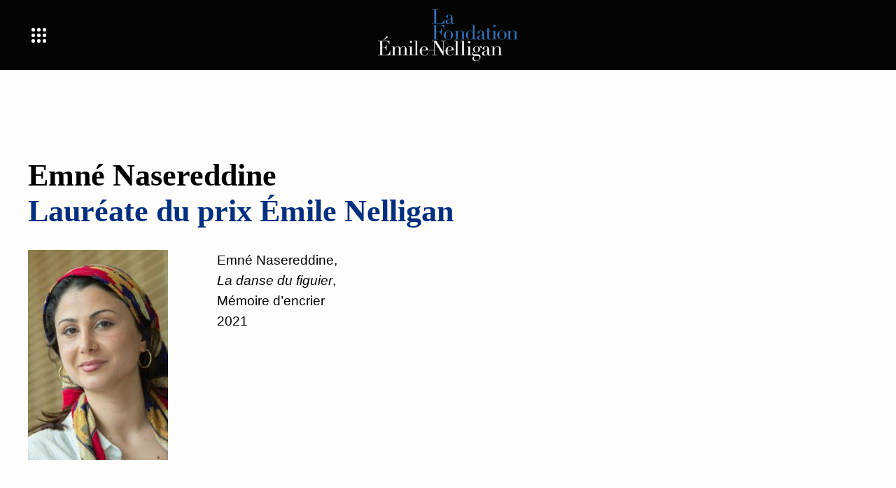

--- FILE ---
content_type: text/html; charset=UTF-8
request_url: https://www.fondation-nelligan.org/prix-emile-nelligan-emne-nasereddine/
body_size: 20593
content:
<!DOCTYPE html>
<html lang="fr-CA" class="no-js">
<head><meta charset="UTF-8"><script>if(navigator.userAgent.match(/MSIE|Internet Explorer/i)||navigator.userAgent.match(/Trident\/7\..*?rv:11/i)){var href=document.location.href;if(!href.match(/[?&]nowprocket/)){if(href.indexOf("?")==-1){if(href.indexOf("#")==-1){document.location.href=href+"?nowprocket=1"}else{document.location.href=href.replace("#","?nowprocket=1#")}}else{if(href.indexOf("#")==-1){document.location.href=href+"&nowprocket=1"}else{document.location.href=href.replace("#","&nowprocket=1#")}}}}</script><script>(()=>{class RocketLazyLoadScripts{constructor(){this.v="1.2.6",this.triggerEvents=["keydown","mousedown","mousemove","touchmove","touchstart","touchend","wheel"],this.userEventHandler=this.t.bind(this),this.touchStartHandler=this.i.bind(this),this.touchMoveHandler=this.o.bind(this),this.touchEndHandler=this.h.bind(this),this.clickHandler=this.u.bind(this),this.interceptedClicks=[],this.interceptedClickListeners=[],this.l(this),window.addEventListener("pageshow",(t=>{this.persisted=t.persisted,this.everythingLoaded&&this.m()})),this.CSPIssue=sessionStorage.getItem("rocketCSPIssue"),document.addEventListener("securitypolicyviolation",(t=>{this.CSPIssue||"script-src-elem"!==t.violatedDirective||"data"!==t.blockedURI||(this.CSPIssue=!0,sessionStorage.setItem("rocketCSPIssue",!0))})),document.addEventListener("DOMContentLoaded",(()=>{this.k()})),this.delayedScripts={normal:[],async:[],defer:[]},this.trash=[],this.allJQueries=[]}p(t){document.hidden?t.t():(this.triggerEvents.forEach((e=>window.addEventListener(e,t.userEventHandler,{passive:!0}))),window.addEventListener("touchstart",t.touchStartHandler,{passive:!0}),window.addEventListener("mousedown",t.touchStartHandler),document.addEventListener("visibilitychange",t.userEventHandler))}_(){this.triggerEvents.forEach((t=>window.removeEventListener(t,this.userEventHandler,{passive:!0}))),document.removeEventListener("visibilitychange",this.userEventHandler)}i(t){"HTML"!==t.target.tagName&&(window.addEventListener("touchend",this.touchEndHandler),window.addEventListener("mouseup",this.touchEndHandler),window.addEventListener("touchmove",this.touchMoveHandler,{passive:!0}),window.addEventListener("mousemove",this.touchMoveHandler),t.target.addEventListener("click",this.clickHandler),this.L(t.target,!0),this.S(t.target,"onclick","rocket-onclick"),this.C())}o(t){window.removeEventListener("touchend",this.touchEndHandler),window.removeEventListener("mouseup",this.touchEndHandler),window.removeEventListener("touchmove",this.touchMoveHandler,{passive:!0}),window.removeEventListener("mousemove",this.touchMoveHandler),t.target.removeEventListener("click",this.clickHandler),this.L(t.target,!1),this.S(t.target,"rocket-onclick","onclick"),this.M()}h(){window.removeEventListener("touchend",this.touchEndHandler),window.removeEventListener("mouseup",this.touchEndHandler),window.removeEventListener("touchmove",this.touchMoveHandler,{passive:!0}),window.removeEventListener("mousemove",this.touchMoveHandler)}u(t){t.target.removeEventListener("click",this.clickHandler),this.L(t.target,!1),this.S(t.target,"rocket-onclick","onclick"),this.interceptedClicks.push(t),t.preventDefault(),t.stopPropagation(),t.stopImmediatePropagation(),this.M()}O(){window.removeEventListener("touchstart",this.touchStartHandler,{passive:!0}),window.removeEventListener("mousedown",this.touchStartHandler),this.interceptedClicks.forEach((t=>{t.target.dispatchEvent(new MouseEvent("click",{view:t.view,bubbles:!0,cancelable:!0}))}))}l(t){EventTarget.prototype.addEventListenerWPRocketBase=EventTarget.prototype.addEventListener,EventTarget.prototype.addEventListener=function(e,i,o){"click"!==e||t.windowLoaded||i===t.clickHandler||t.interceptedClickListeners.push({target:this,func:i,options:o}),(this||window).addEventListenerWPRocketBase(e,i,o)}}L(t,e){this.interceptedClickListeners.forEach((i=>{i.target===t&&(e?t.removeEventListener("click",i.func,i.options):t.addEventListener("click",i.func,i.options))})),t.parentNode!==document.documentElement&&this.L(t.parentNode,e)}D(){return new Promise((t=>{this.P?this.M=t:t()}))}C(){this.P=!0}M(){this.P=!1}S(t,e,i){t.hasAttribute&&t.hasAttribute(e)&&(event.target.setAttribute(i,event.target.getAttribute(e)),event.target.removeAttribute(e))}t(){this._(this),"loading"===document.readyState?document.addEventListener("DOMContentLoaded",this.R.bind(this)):this.R()}k(){let t=[];document.querySelectorAll("script[type=rocketlazyloadscript][data-rocket-src]").forEach((e=>{let i=e.getAttribute("data-rocket-src");if(i&&!i.startsWith("data:")){0===i.indexOf("//")&&(i=location.protocol+i);try{const o=new URL(i).origin;o!==location.origin&&t.push({src:o,crossOrigin:e.crossOrigin||"module"===e.getAttribute("data-rocket-type")})}catch(t){}}})),t=[...new Map(t.map((t=>[JSON.stringify(t),t]))).values()],this.T(t,"preconnect")}async R(){this.lastBreath=Date.now(),this.j(this),this.F(this),this.I(),this.W(),this.q(),await this.A(this.delayedScripts.normal),await this.A(this.delayedScripts.defer),await this.A(this.delayedScripts.async);try{await this.U(),await this.H(this),await this.J()}catch(t){console.error(t)}window.dispatchEvent(new Event("rocket-allScriptsLoaded")),this.everythingLoaded=!0,this.D().then((()=>{this.O()})),this.N()}W(){document.querySelectorAll("script[type=rocketlazyloadscript]").forEach((t=>{t.hasAttribute("data-rocket-src")?t.hasAttribute("async")&&!1!==t.async?this.delayedScripts.async.push(t):t.hasAttribute("defer")&&!1!==t.defer||"module"===t.getAttribute("data-rocket-type")?this.delayedScripts.defer.push(t):this.delayedScripts.normal.push(t):this.delayedScripts.normal.push(t)}))}async B(t){if(await this.G(),!0!==t.noModule||!("noModule"in HTMLScriptElement.prototype))return new Promise((e=>{let i;function o(){(i||t).setAttribute("data-rocket-status","executed"),e()}try{if(navigator.userAgent.indexOf("Firefox/")>0||""===navigator.vendor||this.CSPIssue)i=document.createElement("script"),[...t.attributes].forEach((t=>{let e=t.nodeName;"type"!==e&&("data-rocket-type"===e&&(e="type"),"data-rocket-src"===e&&(e="src"),i.setAttribute(e,t.nodeValue))})),t.text&&(i.text=t.text),i.hasAttribute("src")?(i.addEventListener("load",o),i.addEventListener("error",(function(){i.setAttribute("data-rocket-status","failed-network"),e()})),setTimeout((()=>{i.isConnected||e()}),1)):(i.text=t.text,o()),t.parentNode.replaceChild(i,t);else{const i=t.getAttribute("data-rocket-type"),s=t.getAttribute("data-rocket-src");i?(t.type=i,t.removeAttribute("data-rocket-type")):t.removeAttribute("type"),t.addEventListener("load",o),t.addEventListener("error",(i=>{this.CSPIssue&&i.target.src.startsWith("data:")?(console.log("WPRocket: data-uri blocked by CSP -> fallback"),t.removeAttribute("src"),this.B(t).then(e)):(t.setAttribute("data-rocket-status","failed-network"),e())})),s?(t.removeAttribute("data-rocket-src"),t.src=s):t.src="data:text/javascript;base64,"+window.btoa(unescape(encodeURIComponent(t.text)))}}catch(i){t.setAttribute("data-rocket-status","failed-transform"),e()}}));t.setAttribute("data-rocket-status","skipped")}async A(t){const e=t.shift();return e&&e.isConnected?(await this.B(e),this.A(t)):Promise.resolve()}q(){this.T([...this.delayedScripts.normal,...this.delayedScripts.defer,...this.delayedScripts.async],"preload")}T(t,e){var i=document.createDocumentFragment();t.forEach((t=>{const o=t.getAttribute&&t.getAttribute("data-rocket-src")||t.src;if(o&&!o.startsWith("data:")){const s=document.createElement("link");s.href=o,s.rel=e,"preconnect"!==e&&(s.as="script"),t.getAttribute&&"module"===t.getAttribute("data-rocket-type")&&(s.crossOrigin=!0),t.crossOrigin&&(s.crossOrigin=t.crossOrigin),t.integrity&&(s.integrity=t.integrity),i.appendChild(s),this.trash.push(s)}})),document.head.appendChild(i)}j(t){let e={};function i(i,o){return e[o].eventsToRewrite.indexOf(i)>=0&&!t.everythingLoaded?"rocket-"+i:i}function o(t,o){!function(t){e[t]||(e[t]={originalFunctions:{add:t.addEventListener,remove:t.removeEventListener},eventsToRewrite:[]},t.addEventListener=function(){arguments[0]=i(arguments[0],t),e[t].originalFunctions.add.apply(t,arguments)},t.removeEventListener=function(){arguments[0]=i(arguments[0],t),e[t].originalFunctions.remove.apply(t,arguments)})}(t),e[t].eventsToRewrite.push(o)}function s(e,i){let o=e[i];e[i]=null,Object.defineProperty(e,i,{get:()=>o||function(){},set(s){t.everythingLoaded?o=s:e["rocket"+i]=o=s}})}o(document,"DOMContentLoaded"),o(window,"DOMContentLoaded"),o(window,"load"),o(window,"pageshow"),o(document,"readystatechange"),s(document,"onreadystatechange"),s(window,"onload"),s(window,"onpageshow");try{Object.defineProperty(document,"readyState",{get:()=>t.rocketReadyState,set(e){t.rocketReadyState=e},configurable:!0}),document.readyState="loading"}catch(t){console.log("WPRocket DJE readyState conflict, bypassing")}}F(t){let e;function i(e){return t.everythingLoaded?e:e.split(" ").map((t=>"load"===t||0===t.indexOf("load.")?"rocket-jquery-load":t)).join(" ")}function o(o){function s(t){const e=o.fn[t];o.fn[t]=o.fn.init.prototype[t]=function(){return this[0]===window&&("string"==typeof arguments[0]||arguments[0]instanceof String?arguments[0]=i(arguments[0]):"object"==typeof arguments[0]&&Object.keys(arguments[0]).forEach((t=>{const e=arguments[0][t];delete arguments[0][t],arguments[0][i(t)]=e}))),e.apply(this,arguments),this}}o&&o.fn&&!t.allJQueries.includes(o)&&(o.fn.ready=o.fn.init.prototype.ready=function(e){return t.domReadyFired?e.bind(document)(o):document.addEventListener("rocket-DOMContentLoaded",(()=>e.bind(document)(o))),o([])},s("on"),s("one"),t.allJQueries.push(o)),e=o}o(window.jQuery),Object.defineProperty(window,"jQuery",{get:()=>e,set(t){o(t)}})}async H(t){const e=document.querySelector("script[data-webpack]");e&&(await async function(){return new Promise((t=>{e.addEventListener("load",t),e.addEventListener("error",t)}))}(),await t.K(),await t.H(t))}async U(){this.domReadyFired=!0;try{document.readyState="interactive"}catch(t){}await this.G(),document.dispatchEvent(new Event("rocket-readystatechange")),await this.G(),document.rocketonreadystatechange&&document.rocketonreadystatechange(),await this.G(),document.dispatchEvent(new Event("rocket-DOMContentLoaded")),await this.G(),window.dispatchEvent(new Event("rocket-DOMContentLoaded"))}async J(){try{document.readyState="complete"}catch(t){}await this.G(),document.dispatchEvent(new Event("rocket-readystatechange")),await this.G(),document.rocketonreadystatechange&&document.rocketonreadystatechange(),await this.G(),window.dispatchEvent(new Event("rocket-load")),await this.G(),window.rocketonload&&window.rocketonload(),await this.G(),this.allJQueries.forEach((t=>t(window).trigger("rocket-jquery-load"))),await this.G();const t=new Event("rocket-pageshow");t.persisted=this.persisted,window.dispatchEvent(t),await this.G(),window.rocketonpageshow&&window.rocketonpageshow({persisted:this.persisted}),this.windowLoaded=!0}m(){document.onreadystatechange&&document.onreadystatechange(),window.onload&&window.onload(),window.onpageshow&&window.onpageshow({persisted:this.persisted})}I(){const t=new Map;document.write=document.writeln=function(e){const i=document.currentScript;i||console.error("WPRocket unable to document.write this: "+e);const o=document.createRange(),s=i.parentElement;let n=t.get(i);void 0===n&&(n=i.nextSibling,t.set(i,n));const c=document.createDocumentFragment();o.setStart(c,0),c.appendChild(o.createContextualFragment(e)),s.insertBefore(c,n)}}async G(){Date.now()-this.lastBreath>45&&(await this.K(),this.lastBreath=Date.now())}async K(){return document.hidden?new Promise((t=>setTimeout(t))):new Promise((t=>requestAnimationFrame(t)))}N(){this.trash.forEach((t=>t.remove()))}static run(){const t=new RocketLazyLoadScripts;t.p(t)}}RocketLazyLoadScripts.run()})();</script>
    
    <meta name="viewport" content="width=device-width">
    <link rel="profile" href="https://gmpg.org/xfn/11">
    <link rel="pingback" href="https://www.fondation-nelligan.org/xmlrpc.php">
    <link data-minify="1" rel="stylesheet" href="https://www.fondation-nelligan.org/wp-content/cache/min/1/ajax/libs/font-awesome/4.7.0/css/font-awesome.min.css?ver=1764873843">


    <!--[if lt IE 9]>
        <script src="https://www.fondation-nelligan.org/wp-content/themes/oslo/js/html5.js"></script>
        <![endif]-->
	
	<meta name='robots' content='index, follow, max-image-preview:large, max-snippet:-1, max-video-preview:-1' />

	<!-- This site is optimized with the Yoast SEO plugin v23.6 - https://yoast.com/wordpress/plugins/seo/ -->
	<link rel="canonical" href="https://www.fondation-nelligan.org/prix-emile-nelligan-emne-nasereddine/" />
	<meta property="og:locale" content="fr_CA" />
	<meta property="og:type" content="article" />
	<meta property="og:title" content="Prix Émile-Nelligan | Emné Nasereddine - Fondation Nelligan" />
	<meta property="og:url" content="https://www.fondation-nelligan.org/prix-emile-nelligan-emne-nasereddine/" />
	<meta property="og:site_name" content="Fondation Nelligan" />
	<meta property="article:publisher" content="https://www.facebook.com/fondationemilenelligan1979/" />
	<meta property="article:modified_time" content="2023-05-11T23:13:37+00:00" />
	<meta name="twitter:card" content="summary_large_image" />
	<script type="application/ld+json" class="yoast-schema-graph">{"@context":"https://schema.org","@graph":[{"@type":"WebPage","@id":"https://www.fondation-nelligan.org/prix-emile-nelligan-emne-nasereddine/","url":"https://www.fondation-nelligan.org/prix-emile-nelligan-emne-nasereddine/","name":"Prix Émile-Nelligan | Emné Nasereddine - Fondation Nelligan","isPartOf":{"@id":"https://www.fondation-nelligan.org/#website"},"datePublished":"2022-11-07T20:41:35+00:00","dateModified":"2023-05-11T23:13:37+00:00","breadcrumb":{"@id":"https://www.fondation-nelligan.org/prix-emile-nelligan-emne-nasereddine/#breadcrumb"},"inLanguage":"fr-CA","potentialAction":[{"@type":"ReadAction","target":["https://www.fondation-nelligan.org/prix-emile-nelligan-emne-nasereddine/"]}]},{"@type":"BreadcrumbList","@id":"https://www.fondation-nelligan.org/prix-emile-nelligan-emne-nasereddine/#breadcrumb","itemListElement":[{"@type":"ListItem","position":1,"name":"Accueil","item":"https://www.fondation-nelligan.org/"},{"@type":"ListItem","position":2,"name":"Prix Émile-Nelligan | Emné Nasereddine"}]},{"@type":"WebSite","@id":"https://www.fondation-nelligan.org/#website","url":"https://www.fondation-nelligan.org/","name":"Fondation Nelligan","description":"","potentialAction":[{"@type":"SearchAction","target":{"@type":"EntryPoint","urlTemplate":"https://www.fondation-nelligan.org/?s={search_term_string}"},"query-input":{"@type":"PropertyValueSpecification","valueRequired":true,"valueName":"search_term_string"}}],"inLanguage":"fr-CA"}]}</script>
	<!-- / Yoast SEO plugin. -->



<link rel="alternate" title="oEmbed (JSON)" type="application/json+oembed" href="https://www.fondation-nelligan.org/wp-json/oembed/1.0/embed?url=https%3A%2F%2Fwww.fondation-nelligan.org%2Fprix-emile-nelligan-emne-nasereddine%2F" />
<link rel="alternate" title="oEmbed (XML)" type="text/xml+oembed" href="https://www.fondation-nelligan.org/wp-json/oembed/1.0/embed?url=https%3A%2F%2Fwww.fondation-nelligan.org%2Fprix-emile-nelligan-emne-nasereddine%2F&#038;format=xml" />
<style id='wp-img-auto-sizes-contain-inline-css' type='text/css'>
img:is([sizes=auto i],[sizes^="auto," i]){contain-intrinsic-size:3000px 1500px}
/*# sourceURL=wp-img-auto-sizes-contain-inline-css */
</style>
<style id='wp-emoji-styles-inline-css' type='text/css'>

	img.wp-smiley, img.emoji {
		display: inline !important;
		border: none !important;
		box-shadow: none !important;
		height: 1em !important;
		width: 1em !important;
		margin: 0 0.07em !important;
		vertical-align: -0.1em !important;
		background: none !important;
		padding: 0 !important;
	}
/*# sourceURL=wp-emoji-styles-inline-css */
</style>
<style id='wp-block-library-inline-css' type='text/css'>
:root{--wp-block-synced-color:#7a00df;--wp-block-synced-color--rgb:122,0,223;--wp-bound-block-color:var(--wp-block-synced-color);--wp-editor-canvas-background:#ddd;--wp-admin-theme-color:#007cba;--wp-admin-theme-color--rgb:0,124,186;--wp-admin-theme-color-darker-10:#006ba1;--wp-admin-theme-color-darker-10--rgb:0,107,160.5;--wp-admin-theme-color-darker-20:#005a87;--wp-admin-theme-color-darker-20--rgb:0,90,135;--wp-admin-border-width-focus:2px}@media (min-resolution:192dpi){:root{--wp-admin-border-width-focus:1.5px}}.wp-element-button{cursor:pointer}:root .has-very-light-gray-background-color{background-color:#eee}:root .has-very-dark-gray-background-color{background-color:#313131}:root .has-very-light-gray-color{color:#eee}:root .has-very-dark-gray-color{color:#313131}:root .has-vivid-green-cyan-to-vivid-cyan-blue-gradient-background{background:linear-gradient(135deg,#00d084,#0693e3)}:root .has-purple-crush-gradient-background{background:linear-gradient(135deg,#34e2e4,#4721fb 50%,#ab1dfe)}:root .has-hazy-dawn-gradient-background{background:linear-gradient(135deg,#faaca8,#dad0ec)}:root .has-subdued-olive-gradient-background{background:linear-gradient(135deg,#fafae1,#67a671)}:root .has-atomic-cream-gradient-background{background:linear-gradient(135deg,#fdd79a,#004a59)}:root .has-nightshade-gradient-background{background:linear-gradient(135deg,#330968,#31cdcf)}:root .has-midnight-gradient-background{background:linear-gradient(135deg,#020381,#2874fc)}:root{--wp--preset--font-size--normal:16px;--wp--preset--font-size--huge:42px}.has-regular-font-size{font-size:1em}.has-larger-font-size{font-size:2.625em}.has-normal-font-size{font-size:var(--wp--preset--font-size--normal)}.has-huge-font-size{font-size:var(--wp--preset--font-size--huge)}.has-text-align-center{text-align:center}.has-text-align-left{text-align:left}.has-text-align-right{text-align:right}.has-fit-text{white-space:nowrap!important}#end-resizable-editor-section{display:none}.aligncenter{clear:both}.items-justified-left{justify-content:flex-start}.items-justified-center{justify-content:center}.items-justified-right{justify-content:flex-end}.items-justified-space-between{justify-content:space-between}.screen-reader-text{border:0;clip-path:inset(50%);height:1px;margin:-1px;overflow:hidden;padding:0;position:absolute;width:1px;word-wrap:normal!important}.screen-reader-text:focus{background-color:#ddd;clip-path:none;color:#444;display:block;font-size:1em;height:auto;left:5px;line-height:normal;padding:15px 23px 14px;text-decoration:none;top:5px;width:auto;z-index:100000}html :where(.has-border-color){border-style:solid}html :where([style*=border-top-color]){border-top-style:solid}html :where([style*=border-right-color]){border-right-style:solid}html :where([style*=border-bottom-color]){border-bottom-style:solid}html :where([style*=border-left-color]){border-left-style:solid}html :where([style*=border-width]){border-style:solid}html :where([style*=border-top-width]){border-top-style:solid}html :where([style*=border-right-width]){border-right-style:solid}html :where([style*=border-bottom-width]){border-bottom-style:solid}html :where([style*=border-left-width]){border-left-style:solid}html :where(img[class*=wp-image-]){height:auto;max-width:100%}:where(figure){margin:0 0 1em}html :where(.is-position-sticky){--wp-admin--admin-bar--position-offset:var(--wp-admin--admin-bar--height,0px)}@media screen and (max-width:600px){html :where(.is-position-sticky){--wp-admin--admin-bar--position-offset:0px}}

/*# sourceURL=wp-block-library-inline-css */
</style><style id='global-styles-inline-css' type='text/css'>
:root{--wp--preset--aspect-ratio--square: 1;--wp--preset--aspect-ratio--4-3: 4/3;--wp--preset--aspect-ratio--3-4: 3/4;--wp--preset--aspect-ratio--3-2: 3/2;--wp--preset--aspect-ratio--2-3: 2/3;--wp--preset--aspect-ratio--16-9: 16/9;--wp--preset--aspect-ratio--9-16: 9/16;--wp--preset--color--black: #000000;--wp--preset--color--cyan-bluish-gray: #abb8c3;--wp--preset--color--white: #ffffff;--wp--preset--color--pale-pink: #f78da7;--wp--preset--color--vivid-red: #cf2e2e;--wp--preset--color--luminous-vivid-orange: #ff6900;--wp--preset--color--luminous-vivid-amber: #fcb900;--wp--preset--color--light-green-cyan: #7bdcb5;--wp--preset--color--vivid-green-cyan: #00d084;--wp--preset--color--pale-cyan-blue: #8ed1fc;--wp--preset--color--vivid-cyan-blue: #0693e3;--wp--preset--color--vivid-purple: #9b51e0;--wp--preset--color--bleu: #022f80;--wp--preset--color--gris: #838e85;--wp--preset--gradient--vivid-cyan-blue-to-vivid-purple: linear-gradient(135deg,rgb(6,147,227) 0%,rgb(155,81,224) 100%);--wp--preset--gradient--light-green-cyan-to-vivid-green-cyan: linear-gradient(135deg,rgb(122,220,180) 0%,rgb(0,208,130) 100%);--wp--preset--gradient--luminous-vivid-amber-to-luminous-vivid-orange: linear-gradient(135deg,rgb(252,185,0) 0%,rgb(255,105,0) 100%);--wp--preset--gradient--luminous-vivid-orange-to-vivid-red: linear-gradient(135deg,rgb(255,105,0) 0%,rgb(207,46,46) 100%);--wp--preset--gradient--very-light-gray-to-cyan-bluish-gray: linear-gradient(135deg,rgb(238,238,238) 0%,rgb(169,184,195) 100%);--wp--preset--gradient--cool-to-warm-spectrum: linear-gradient(135deg,rgb(74,234,220) 0%,rgb(151,120,209) 20%,rgb(207,42,186) 40%,rgb(238,44,130) 60%,rgb(251,105,98) 80%,rgb(254,248,76) 100%);--wp--preset--gradient--blush-light-purple: linear-gradient(135deg,rgb(255,206,236) 0%,rgb(152,150,240) 100%);--wp--preset--gradient--blush-bordeaux: linear-gradient(135deg,rgb(254,205,165) 0%,rgb(254,45,45) 50%,rgb(107,0,62) 100%);--wp--preset--gradient--luminous-dusk: linear-gradient(135deg,rgb(255,203,112) 0%,rgb(199,81,192) 50%,rgb(65,88,208) 100%);--wp--preset--gradient--pale-ocean: linear-gradient(135deg,rgb(255,245,203) 0%,rgb(182,227,212) 50%,rgb(51,167,181) 100%);--wp--preset--gradient--electric-grass: linear-gradient(135deg,rgb(202,248,128) 0%,rgb(113,206,126) 100%);--wp--preset--gradient--midnight: linear-gradient(135deg,rgb(2,3,129) 0%,rgb(40,116,252) 100%);--wp--preset--font-size--small: clamp(0.875rem, 0.875rem + ((1vw - 0.2rem) * 0.156), 1rem);--wp--preset--font-size--medium: clamp(1rem, 1rem + ((1vw - 0.2rem) * 0.156), 1.125rem);--wp--preset--font-size--large: clamp(1.75rem, 1.75rem + ((1vw - 0.2rem) * 0.156), 1.875rem);--wp--preset--font-size--x-large: clamp(2.75rem, 2.75rem + ((1vw - 0.2rem) * 1.406), 3.875rem);--wp--preset--font-size--xx-large: clamp(4rem, 4rem + ((1vw - 0.2rem) * 7.5), 10rem);--wp--preset--spacing--20: clamp(1.8rem, 1.8rem + ((1vw - 0.48rem) * 2.885), 3rem);--wp--preset--spacing--30: clamp(2.5rem, 8vw, 4.5rem);--wp--preset--spacing--40: clamp(3.75rem, 10vw, 7rem);--wp--preset--spacing--50: clamp(5rem, 5.25rem + ((1vw - 0.48rem) * 9.096), 8rem);--wp--preset--spacing--60: 2.25rem;--wp--preset--spacing--70: clamp(5rem, 5.25rem + ((1vw - 0.48rem) * 9.096), 9rem);--wp--preset--spacing--80: clamp(5rem, 5.25rem + ((1vw - 0.48rem) * 9.096), 10rem);--wp--preset--spacing--10: clamp(1.5rem, 5vw, 2rem);--wp--preset--spacing--90: clamp(7rem, 14vw, 11rem);--wp--preset--spacing--100: clamp(0px, 14vw, 101rem);--wp--preset--spacing--258: clamp(9.375rem, 7.4464rem + 9.6429vw, 16.125rem);--wp--preset--shadow--natural: 6px 6px 9px rgba(0, 0, 0, 0.2);--wp--preset--shadow--deep: 12px 12px 50px rgba(0, 0, 0, 0.4);--wp--preset--shadow--sharp: 6px 6px 0px rgba(0, 0, 0, 0.2);--wp--preset--shadow--outlined: 6px 6px 0px -3px rgb(255, 255, 255), 6px 6px rgb(0, 0, 0);--wp--preset--shadow--crisp: 6px 6px 0px rgb(0, 0, 0);--wp--custom--layout--mobile-menu-width: 600px;}:root { --wp--style--global--content-size: 1240px;--wp--style--global--wide-size: 100vw; }:where(body) { margin: 0; }.wp-site-blocks > .alignleft { float: left; margin-right: 2em; }.wp-site-blocks > .alignright { float: right; margin-left: 2em; }.wp-site-blocks > .aligncenter { justify-content: center; margin-left: auto; margin-right: auto; }:where(.wp-site-blocks) > * { margin-block-start: 24px; margin-block-end: 0; }:where(.wp-site-blocks) > :first-child { margin-block-start: 0; }:where(.wp-site-blocks) > :last-child { margin-block-end: 0; }:root { --wp--style--block-gap: 24px; }:root :where(.is-layout-flow) > :first-child{margin-block-start: 0;}:root :where(.is-layout-flow) > :last-child{margin-block-end: 0;}:root :where(.is-layout-flow) > *{margin-block-start: 24px;margin-block-end: 0;}:root :where(.is-layout-constrained) > :first-child{margin-block-start: 0;}:root :where(.is-layout-constrained) > :last-child{margin-block-end: 0;}:root :where(.is-layout-constrained) > *{margin-block-start: 24px;margin-block-end: 0;}:root :where(.is-layout-flex){gap: 24px;}:root :where(.is-layout-grid){gap: 24px;}.is-layout-flow > .alignleft{float: left;margin-inline-start: 0;margin-inline-end: 2em;}.is-layout-flow > .alignright{float: right;margin-inline-start: 2em;margin-inline-end: 0;}.is-layout-flow > .aligncenter{margin-left: auto !important;margin-right: auto !important;}.is-layout-constrained > .alignleft{float: left;margin-inline-start: 0;margin-inline-end: 2em;}.is-layout-constrained > .alignright{float: right;margin-inline-start: 2em;margin-inline-end: 0;}.is-layout-constrained > .aligncenter{margin-left: auto !important;margin-right: auto !important;}.is-layout-constrained > :where(:not(.alignleft):not(.alignright):not(.alignfull)){max-width: var(--wp--style--global--content-size);margin-left: auto !important;margin-right: auto !important;}.is-layout-constrained > .alignwide{max-width: var(--wp--style--global--wide-size);}body .is-layout-flex{display: flex;}.is-layout-flex{flex-wrap: wrap;align-items: center;}.is-layout-flex > :is(*, div){margin: 0;}body .is-layout-grid{display: grid;}.is-layout-grid > :is(*, div){margin: 0;}body{padding-top: 0px;padding-right: 0px;padding-bottom: 0px;padding-left: 0px;}a:where(:not(.wp-element-button)){text-decoration: underline;}:root :where(.wp-element-button, .wp-block-button__link){background-color: #32373c;border-width: 0;color: #fff;font-family: inherit;font-size: inherit;font-style: inherit;font-weight: inherit;letter-spacing: inherit;line-height: inherit;padding-top: calc(0.667em + 2px);padding-right: calc(1.333em + 2px);padding-bottom: calc(0.667em + 2px);padding-left: calc(1.333em + 2px);text-decoration: none;text-transform: inherit;}.has-black-color{color: var(--wp--preset--color--black) !important;}.has-cyan-bluish-gray-color{color: var(--wp--preset--color--cyan-bluish-gray) !important;}.has-white-color{color: var(--wp--preset--color--white) !important;}.has-pale-pink-color{color: var(--wp--preset--color--pale-pink) !important;}.has-vivid-red-color{color: var(--wp--preset--color--vivid-red) !important;}.has-luminous-vivid-orange-color{color: var(--wp--preset--color--luminous-vivid-orange) !important;}.has-luminous-vivid-amber-color{color: var(--wp--preset--color--luminous-vivid-amber) !important;}.has-light-green-cyan-color{color: var(--wp--preset--color--light-green-cyan) !important;}.has-vivid-green-cyan-color{color: var(--wp--preset--color--vivid-green-cyan) !important;}.has-pale-cyan-blue-color{color: var(--wp--preset--color--pale-cyan-blue) !important;}.has-vivid-cyan-blue-color{color: var(--wp--preset--color--vivid-cyan-blue) !important;}.has-vivid-purple-color{color: var(--wp--preset--color--vivid-purple) !important;}.has-bleu-color{color: var(--wp--preset--color--bleu) !important;}.has-gris-color{color: var(--wp--preset--color--gris) !important;}.has-black-background-color{background-color: var(--wp--preset--color--black) !important;}.has-cyan-bluish-gray-background-color{background-color: var(--wp--preset--color--cyan-bluish-gray) !important;}.has-white-background-color{background-color: var(--wp--preset--color--white) !important;}.has-pale-pink-background-color{background-color: var(--wp--preset--color--pale-pink) !important;}.has-vivid-red-background-color{background-color: var(--wp--preset--color--vivid-red) !important;}.has-luminous-vivid-orange-background-color{background-color: var(--wp--preset--color--luminous-vivid-orange) !important;}.has-luminous-vivid-amber-background-color{background-color: var(--wp--preset--color--luminous-vivid-amber) !important;}.has-light-green-cyan-background-color{background-color: var(--wp--preset--color--light-green-cyan) !important;}.has-vivid-green-cyan-background-color{background-color: var(--wp--preset--color--vivid-green-cyan) !important;}.has-pale-cyan-blue-background-color{background-color: var(--wp--preset--color--pale-cyan-blue) !important;}.has-vivid-cyan-blue-background-color{background-color: var(--wp--preset--color--vivid-cyan-blue) !important;}.has-vivid-purple-background-color{background-color: var(--wp--preset--color--vivid-purple) !important;}.has-bleu-background-color{background-color: var(--wp--preset--color--bleu) !important;}.has-gris-background-color{background-color: var(--wp--preset--color--gris) !important;}.has-black-border-color{border-color: var(--wp--preset--color--black) !important;}.has-cyan-bluish-gray-border-color{border-color: var(--wp--preset--color--cyan-bluish-gray) !important;}.has-white-border-color{border-color: var(--wp--preset--color--white) !important;}.has-pale-pink-border-color{border-color: var(--wp--preset--color--pale-pink) !important;}.has-vivid-red-border-color{border-color: var(--wp--preset--color--vivid-red) !important;}.has-luminous-vivid-orange-border-color{border-color: var(--wp--preset--color--luminous-vivid-orange) !important;}.has-luminous-vivid-amber-border-color{border-color: var(--wp--preset--color--luminous-vivid-amber) !important;}.has-light-green-cyan-border-color{border-color: var(--wp--preset--color--light-green-cyan) !important;}.has-vivid-green-cyan-border-color{border-color: var(--wp--preset--color--vivid-green-cyan) !important;}.has-pale-cyan-blue-border-color{border-color: var(--wp--preset--color--pale-cyan-blue) !important;}.has-vivid-cyan-blue-border-color{border-color: var(--wp--preset--color--vivid-cyan-blue) !important;}.has-vivid-purple-border-color{border-color: var(--wp--preset--color--vivid-purple) !important;}.has-bleu-border-color{border-color: var(--wp--preset--color--bleu) !important;}.has-gris-border-color{border-color: var(--wp--preset--color--gris) !important;}.has-vivid-cyan-blue-to-vivid-purple-gradient-background{background: var(--wp--preset--gradient--vivid-cyan-blue-to-vivid-purple) !important;}.has-light-green-cyan-to-vivid-green-cyan-gradient-background{background: var(--wp--preset--gradient--light-green-cyan-to-vivid-green-cyan) !important;}.has-luminous-vivid-amber-to-luminous-vivid-orange-gradient-background{background: var(--wp--preset--gradient--luminous-vivid-amber-to-luminous-vivid-orange) !important;}.has-luminous-vivid-orange-to-vivid-red-gradient-background{background: var(--wp--preset--gradient--luminous-vivid-orange-to-vivid-red) !important;}.has-very-light-gray-to-cyan-bluish-gray-gradient-background{background: var(--wp--preset--gradient--very-light-gray-to-cyan-bluish-gray) !important;}.has-cool-to-warm-spectrum-gradient-background{background: var(--wp--preset--gradient--cool-to-warm-spectrum) !important;}.has-blush-light-purple-gradient-background{background: var(--wp--preset--gradient--blush-light-purple) !important;}.has-blush-bordeaux-gradient-background{background: var(--wp--preset--gradient--blush-bordeaux) !important;}.has-luminous-dusk-gradient-background{background: var(--wp--preset--gradient--luminous-dusk) !important;}.has-pale-ocean-gradient-background{background: var(--wp--preset--gradient--pale-ocean) !important;}.has-electric-grass-gradient-background{background: var(--wp--preset--gradient--electric-grass) !important;}.has-midnight-gradient-background{background: var(--wp--preset--gradient--midnight) !important;}.has-small-font-size{font-size: var(--wp--preset--font-size--small) !important;}.has-medium-font-size{font-size: var(--wp--preset--font-size--medium) !important;}.has-large-font-size{font-size: var(--wp--preset--font-size--large) !important;}.has-x-large-font-size{font-size: var(--wp--preset--font-size--x-large) !important;}.has-xx-large-font-size{font-size: var(--wp--preset--font-size--xx-large) !important;}
/*# sourceURL=global-styles-inline-css */
</style>

<link data-minify="1" rel='stylesheet' id='elefen-custom-style-css' href='https://www.fondation-nelligan.org/wp-content/cache/min/1/wp-content/uploads/elefen/styles.css?ver=1764873843' type='text/css' media='all' />
<link data-minify="1" rel='stylesheet' id='builder-custom-style-css' href='https://www.fondation-nelligan.org/wp-content/cache/min/1/wp-content/plugins/elefen/inc/page-builder/assets/css/builder.css?ver=1764873843' type='text/css' media='all' />
<link data-minify="1" rel='stylesheet' id='php-custom-style-css' href='https://www.fondation-nelligan.org/wp-content/cache/min/1/wp-content/plugins/elefen/inc/page-builder/assets/css/style_php.css?ver=1764873843' type='text/css' media='all' />
<link data-minify="1" rel='stylesheet' id='builder-sidebars-css' href='https://www.fondation-nelligan.org/wp-content/cache/min/1/wp-content/plugins/elefen/inc/page-builder/assets/css/sidebars.css?ver=1764873843' type='text/css' media='all' />
<link data-minify="1" rel='stylesheet' id='theme-style-css' href='https://www.fondation-nelligan.org/wp-content/cache/min/1/wp-content/themes/oslo/assets/styles/style.css?ver=1764873843' type='text/css' media='all' />
<style id='rocket-lazyload-inline-css' type='text/css'>
.rll-youtube-player{position:relative;padding-bottom:56.23%;height:0;overflow:hidden;max-width:100%;}.rll-youtube-player:focus-within{outline: 2px solid currentColor;outline-offset: 5px;}.rll-youtube-player iframe{position:absolute;top:0;left:0;width:100%;height:100%;z-index:100;background:0 0}.rll-youtube-player img{bottom:0;display:block;left:0;margin:auto;max-width:100%;width:100%;position:absolute;right:0;top:0;border:none;height:auto;-webkit-transition:.4s all;-moz-transition:.4s all;transition:.4s all}.rll-youtube-player img:hover{-webkit-filter:brightness(75%)}.rll-youtube-player .play{height:100%;width:100%;left:0;top:0;position:absolute;background:url(https://www.fondation-nelligan.org/wp-content/plugins/wp-rocket/assets/img/youtube.png) no-repeat center;background-color: transparent !important;cursor:pointer;border:none;}
/*# sourceURL=rocket-lazyload-inline-css */
</style>
<script type="rocketlazyloadscript" data-rocket-type="text/javascript" data-rocket-src="https://www.fondation-nelligan.org/wp-includes/js/jquery/jquery.min.js?ver=3.7.1" id="jquery-core-js"></script>
<script type="rocketlazyloadscript" data-rocket-type="text/javascript" data-rocket-src="https://www.fondation-nelligan.org/wp-includes/js/jquery/jquery-migrate.min.js?ver=3.4.1" id="jquery-migrate-js" data-rocket-defer defer></script>
<script type="rocketlazyloadscript" data-minify="1" data-rocket-type="text/javascript" data-rocket-src="https://www.fondation-nelligan.org/wp-content/cache/min/1/wp-content/uploads/elefen/scripts.js?ver=1764873843" id="elefen-custom-script-js" data-rocket-defer defer></script>
<script type="rocketlazyloadscript" data-minify="1" data-rocket-type="text/javascript" data-rocket-src="https://www.fondation-nelligan.org/wp-content/cache/min/1/wp-content/themes/oslo/assets/scripts/script.js?ver=1764873843" id="theme-scrypt-js" data-rocket-defer defer></script>
<link rel="https://api.w.org/" href="https://www.fondation-nelligan.org/wp-json/" /><link rel="alternate" title="JSON" type="application/json" href="https://www.fondation-nelligan.org/wp-json/wp/v2/pages/445" /><link rel="EditURI" type="application/rsd+xml" title="RSD" href="https://www.fondation-nelligan.org/xmlrpc.php?rsd" />

<link rel='shortlink' href='https://www.fondation-nelligan.org/?p=445' />
	
		<script type="rocketlazyloadscript" async data-rocket-src="https://www.googletagmanager.com/gtag/js?id="></script>
			<script type="rocketlazyloadscript">
				  window.dataLayer = window.dataLayer || [];
				  function gtag(){dataLayer.push(arguments);}
				  gtag('js', new Date());
				
				  gtag('config', 'G-7K48X7BWMX');
			</script>
	<link rel="icon" href="https://www.fondation-nelligan.org/wp-content/uploads/2022/01/favicon-150x150.png" sizes="32x32" />
<link rel="icon" href="https://www.fondation-nelligan.org/wp-content/uploads/2022/01/favicon.png" sizes="192x192" />
<link rel="apple-touch-icon" href="https://www.fondation-nelligan.org/wp-content/uploads/2022/01/favicon.png" />
<meta name="msapplication-TileImage" content="https://www.fondation-nelligan.org/wp-content/uploads/2022/01/favicon.png" />
<noscript><style id="rocket-lazyload-nojs-css">.rll-youtube-player, [data-lazy-src]{display:none !important;}</style></noscript>    <title>Prix Émile-Nelligan | Emné Nasereddine | Fondation Nelligan</title>
    	<!-- Start cookieyes banner -->
	<script type="rocketlazyloadscript" data-minify="1" id="cookieyes" data-rocket-type="text/javascript" data-rocket-src="https://www.fondation-nelligan.org/wp-content/cache/min/1/client_data/d9f1638a7ca810deab00dae0/script.js?ver=1764873843" data-rocket-defer defer></script>
	<!-- End cookieyes banner -->
</head>

<body class="wp-singular page-template-default page page-id-445 wp-theme-oslo">

<header data-rocket-location-hash="ab2a0412a3b8027da55e6e1d75948706" class="os-header">
    <div data-rocket-location-hash="214c2ece06b2ab84cac694c8495cd3c7" class="hamburger-button">
        <span class="line-dote"></span>
        <span class="line-dote"></span>
        <span class="line-dote"></span>
    </div>

	
    <div data-rocket-location-hash="69e301ddecaa6ee48e0e1a78d6a50d01" class="os-header-info">

        <div data-rocket-location-hash="1dbfc65c9cd1519898e4d56d2384ba76" class="os-logo">
                            <a href="https://www.fondation-nelligan.org">
                    <img width="1355" height="499" src="data:image/svg+xml,%3Csvg%20xmlns='http://www.w3.org/2000/svg'%20viewBox='0%200%201355%20499'%3E%3C/svg%3E" class="attachment-full size-full" alt="" decoding="async" fetchpriority="high" data-lazy-srcset="https://www.fondation-nelligan.org/wp-content/uploads/2022/01/Logo_FÉN_2019_Bleu-blanc.png 1355w, https://www.fondation-nelligan.org/wp-content/uploads/2022/01/Logo_FÉN_2019_Bleu-blanc-300x110.png 300w, https://www.fondation-nelligan.org/wp-content/uploads/2022/01/Logo_FÉN_2019_Bleu-blanc-1024x377.png 1024w, https://www.fondation-nelligan.org/wp-content/uploads/2022/01/Logo_FÉN_2019_Bleu-blanc-768x283.png 768w" data-lazy-sizes="(max-width: 1355px) 100vw, 1355px" data-lazy-src="https://www.fondation-nelligan.org/wp-content/uploads/2022/01/Logo_FÉN_2019_Bleu-blanc.png" /><noscript><img width="1355" height="499" src="https://www.fondation-nelligan.org/wp-content/uploads/2022/01/Logo_FÉN_2019_Bleu-blanc.png" class="attachment-full size-full" alt="" decoding="async" fetchpriority="high" srcset="https://www.fondation-nelligan.org/wp-content/uploads/2022/01/Logo_FÉN_2019_Bleu-blanc.png 1355w, https://www.fondation-nelligan.org/wp-content/uploads/2022/01/Logo_FÉN_2019_Bleu-blanc-300x110.png 300w, https://www.fondation-nelligan.org/wp-content/uploads/2022/01/Logo_FÉN_2019_Bleu-blanc-1024x377.png 1024w, https://www.fondation-nelligan.org/wp-content/uploads/2022/01/Logo_FÉN_2019_Bleu-blanc-768x283.png 768w" sizes="(max-width: 1355px) 100vw, 1355px" /></noscript>                </a>
                    </div>

		
    </div>
</header>



<div data-rocket-location-hash="3291573f205b8be8b15e28c2125fa603" class="container-navigation-menu">
    <div data-rocket-location-hash="890f6c33919b81720e8873d4f2e704c8" class="os-navigation">

		<ul id="menu-menu-principal" class="os-menu"><li id="menu-item-2792" class="menu-item menu-item-type-post_type menu-item-object-page menu-item-home menu-item-2792"><a href="https://www.fondation-nelligan.org/">Accueil</a></li>
<li id="menu-item-2789" class="menu-item menu-item-type-post_type menu-item-object-page menu-item-2789"><a href="https://www.fondation-nelligan.org/la-fondation/">La Fondation</a></li>
<li id="menu-item-151" class="menu-item menu-item-type-post_type menu-item-object-page menu-item-151"><a href="https://www.fondation-nelligan.org/historique/">Historique</a></li>
<li id="menu-item-2311" class="menu-item menu-item-type-post_type menu-item-object-page menu-item-has-children menu-item-2311"><a href="https://www.fondation-nelligan.org/les-prix/">Les Prix</a>
<ul class="sub-menu">
	<li id="menu-item-2005" class="menu-item menu-item-type-post_type menu-item-object-page menu-item-has-children menu-item-2005"><a href="https://www.fondation-nelligan.org/le-prix-gilles-corbeil/">Le Prix Gilles-Corbeil</a>
	<ul class="sub-menu">
		<li id="menu-item-1619" class="menu-item menu-item-type-post_type menu-item-object-page menu-item-1619"><a href="https://www.fondation-nelligan.org/laureat-e-s-du-prix-gilles-corbeil/">Lauréat.e.s du prix Gilles-Corbeil</a></li>
	</ul>
</li>
	<li id="menu-item-2006" class="menu-item menu-item-type-post_type menu-item-object-page menu-item-has-children menu-item-2006"><a href="https://www.fondation-nelligan.org/le-prix-ozias-leduc/">Le Prix Ozias-Leduc</a>
	<ul class="sub-menu">
		<li id="menu-item-1620" class="menu-item menu-item-type-post_type menu-item-object-page menu-item-1620"><a href="https://www.fondation-nelligan.org/laureat-e-s-du-prix-ozias-leduc/">Lauréat.e.s du prix Ozias-Leduc</a></li>
	</ul>
</li>
	<li id="menu-item-2007" class="menu-item menu-item-type-post_type menu-item-object-page menu-item-has-children menu-item-2007"><a href="https://www.fondation-nelligan.org/le-prix-serge-garant/">Le Prix Serge-Garant</a>
	<ul class="sub-menu">
		<li id="menu-item-1621" class="menu-item menu-item-type-post_type menu-item-object-page menu-item-1621"><a href="https://www.fondation-nelligan.org/laureat-e-s-du-prix-serge-garant/">Lauréat.e.s du prix Serge-Garant</a></li>
	</ul>
</li>
	<li id="menu-item-2032" class="menu-item menu-item-type-post_type menu-item-object-page menu-item-has-children menu-item-2032"><a href="https://www.fondation-nelligan.org/le-prix-emile-nelligan/">Le Prix Émile-Nelligan</a>
	<ul class="sub-menu">
		<li id="menu-item-2786" class="menu-item menu-item-type-post_type menu-item-object-page menu-item-2786"><a href="https://www.fondation-nelligan.org/laureat-e-s-du-prix-emile-nelligan/">Lauréat.e.s du prix Émile Nelligan</a></li>
		<li id="menu-item-2002" class="menu-item menu-item-type-post_type menu-item-object-page menu-item-2002"><a href="https://www.fondation-nelligan.org/formulaire-du-prix-emile-nelligan/">Formulaire d’inscription au prix Émile-Nelligan</a></li>
	</ul>
</li>
</ul>
</li>
<li id="menu-item-153" class="menu-item menu-item-type-post_type menu-item-object-page menu-item-has-children menu-item-153"><a href="https://www.fondation-nelligan.org/les-nouvelles/">Les nouvelles</a>
<ul class="sub-menu">
	<li id="menu-item-247" class="menu-item menu-item-type-taxonomy menu-item-object-category menu-item-247"><a href="https://www.fondation-nelligan.org/categorie/communiques/">Communiqués</a></li>
</ul>
</li>
<li id="menu-item-154" class="menu-item menu-item-type-post_type menu-item-object-page menu-item-154"><a href="https://www.fondation-nelligan.org/nos-coordonnees/">Nos coordonnées</a></li>
</ul>
	    <ul id="menu-reseaux" class="os-social-link menu-absolute"><li id="menu-item-24" class="menu-item menu-item-type-custom menu-item-object-custom menu-item-24"><a href="https://www.facebook.com/fondationemilenelligan1979">Facebook</a></li>
<li id="menu-item-290" class="menu-item menu-item-type-custom menu-item-object-custom menu-item-290"><a href="https://twitter.com/Fond_Nelligan">Twitter</a></li>
<li id="menu-item-291" class="menu-item menu-item-type-custom menu-item-object-custom menu-item-291"><a href="https://www.instagram.com/fondationnelligan/">Instagram</a></li>
</ul>
    </div>
    <div data-rocket-location-hash="e398f98e2bd877c9984df0892dd88c54" class="os-menu-description">
        <div data-rocket-location-hash="a7eff78fe8358fe0d4a8023a96c51fa4" class="os-text-container text-boxed">
			<div class="section section-text-widget" "><h2 style="text-align: center; color: white;">Fondation<br />
Émile-Nelligan</h2>
</div></li>
<div class="section section-text-widget" "><p style="text-align: center; color: white; margin-bottom: 5px;">Téléphone</p>
<p style="text-align: center;"><strong><a style="font-size: 14px;" href="tel:51422784657">(514) 278-4657</a></strong></p>
<p style="text-align: center; color: white; margin-bottom: 5px;">Courriel</p>
<p style="text-align: center; text-transform: uppercase;"><strong><a class="normal" style="font-size: 14px;" href="/cdn-cgi/l/email-protection#a1c8cfc7cee1c7cecfc5c0d5c8cecf8ccfc4cdcdc8c6c0cf8fced3c6" target="_blank" rel="noopener"><span class="__cf_email__" data-cfemail="c38a8d858c83858c8d8782978a8c8dee8d868f8f8a84828ded8c9184">[email&#160;protected]</span></a></strong></p>
<p style="text-align: center; color: white; margin-bottom: 5px;">
<p style="text-align: center;"><strong>|  NOUVELLE ADRESSE  |</strong></p>
<p style="text-align: center;"><strong><a class="normal" style="font-size: 14px; text-transform: uppercase;" href="https://goo.gl/maps/Lcry9sLPAkUXeFxz8" target="_blank" rel="noopener">Fondation Émile-Nelligan<br />
3492, AVENUE LAVAL<br />
montréal, QC H2X 3C8</a></strong></p>
</div></li>
        </div>
    </div>
</div>

            <div data-rocket-location-hash="ad4f4889ffc97ca6ed26999dc2c63b6b" class="page-content post-445 page type-page status-publish hentry">
            <div data-rocket-location-hash="da7d531e5b1105213e49668cf357c769" class="content">
                




	
        <div  class="section section-1 " >
                            
                    <div  class="row  align-top" >
                                                                                    						        <div  class="row__column column-1" >                                                                            <div class="text_block">
	<h1>Emné Nasereddine</h1>
<h1 style="color: var(--secondary)">Lauréate du prix Émile Nelligan</h1>
</div>                                                                    </div>
                                                                                                                <div class="column-break"></div>						        <div  class="row__column column-1 texte-prix-karianne" >                                                                            <div class="text_block">
	<p><img class="wp-image-426 size-medium alignleft" src="data:image/svg+xml,%3Csvg%20xmlns='http://www.w3.org/2000/svg'%20viewBox='0%200%20200%20300'%3E%3C/svg%3E" alt="" width="200" height="300" align="left" data-lazy-srcset="https://www.fondation-nelligan.org/wp-content/uploads/2022/11/2022.05_Prix-Nelligan__9787-e1668026870494-200x300.jpg 200w, https://www.fondation-nelligan.org/wp-content/uploads/2022/11/2022.05_Prix-Nelligan__9787-e1668026870494.jpg 267w" data-lazy-sizes="(max-width: 200px) 100vw, 200px" data-lazy-src="https://www.fondation-nelligan.org/wp-content/uploads/2022/11/2022.05_Prix-Nelligan__9787-e1668026870494-200x300.jpg" /><noscript><img class="wp-image-426 size-medium alignleft" src="https://www.fondation-nelligan.org/wp-content/uploads/2022/11/2022.05_Prix-Nelligan__9787-e1668026870494-200x300.jpg" alt="" width="200" height="300" align="left" srcset="https://www.fondation-nelligan.org/wp-content/uploads/2022/11/2022.05_Prix-Nelligan__9787-e1668026870494-200x300.jpg 200w, https://www.fondation-nelligan.org/wp-content/uploads/2022/11/2022.05_Prix-Nelligan__9787-e1668026870494.jpg 267w" sizes="(max-width: 200px) 100vw, 200px" /></noscript></p>
<p style="text-align: justify">Emné Nasereddine,<br />
<em>La danse du figuier</em>,<br />
Mémoire d&rsquo;encrier<br />
2021</p>
<p>&nbsp;</p>
<p>&nbsp;</p>
<p>&nbsp;</p>
<p>&nbsp;</p>
<p style="text-align: justify">Née en France en 1990, Emné Nasereddine a grandi au Liban, où elle a étudié la littérature française à l’Université Saint-Joseph à Beyrouth. Sa poésie s’inspire de son expérience de l’immigration, des frontières et du deuil, de la vie des femmes libanaises, et des traditions et rites qu’elle a découverts au Sud-Liban. La danse du figuier est son premier livre. Elle vit à Montréal.</p>
<p style="text-align: justify"><strong>Commentaire du jury, par Nathalie Watteyne, présidente.</strong></p>
<p style="text-align: justify">Dans une méditation sur ses origines, la poète Nasereddine évoque trois figures de femmes : celle de la grand-mère, Téta, celle de la mère, Fadwa, ainsi que celle de la fille, Emné. Après la mort de sa mère, Emné dresse un constat lapidaire : « les femmes de mon pays meurent avant d’écrire ». Ce terrible constat motive sans nul doute la poète à désobéir à sa grand-mère, qui l’invitait à se trouver un mari. En choisissant plutôt de devenir écrivaine, n’en déplaise à la grand-mère, Nasereddine connaît plusieurs défis. Une fois arrivée à Montréal, la poète évolue sur un territoire où il n’y a pas de « senteurs familières ». C’est la poésie qui lui permettra de tracer son propre chemin dans son pays d’accueil, afin d’y semer les parfums du Liban.</p>
<p style="text-align: justify">À l’heure d’une guerre sans merci et d’un déplacement de population massif, ce livre s’adresse aux exilés nostalgiques de leur pays d’origine, ainsi qu’à celles et ceux qui voudront mieux comprendre combien quitter un pays laisse des traces indélébiles. Dans ce recueil, l’on peut sentir l&rsquo;odeur des bombes, aussi bien que celle du thé, dans un parcours qui va de Beyrouth à Montréal, et chaque poème en vers se présente comme un départ et un ancrage, avec un arbre qui danse.</p>
<p style="text-align: justify">Se détachant de sa propre vie, de cette enfant qu’on a voulu sage, la survivante affronte paradoxalement sa propre absence et ce qui bruit en elle : « Je disparais. La répétition m’attire. Que signifie ne pas vouloir tenir son rôle ? » Contre les attentes, la laideur et la culpabilité, vivre est aussi un combat pour exister, pour apprendre à composer avec soi : « Je prends la joie pour ce qu’elle est, une version miniature de la mort, qui interrompt le temps avant de s’interrompre. »</p>
</div>                                                                    </div>
                                                                        </div>
                                    </div>
		
        <div  class="section section-2  with-background" style="background-color : #022f80;margin : auto auto 0 auto !important;">
                            
                    <div  class="row  align-top" >
                                                                                    						        <div  class="row__column column-1" >                                                                            <div class="text_block">
	<h2 style="color: white;text-align: center">Finaliste du prix Émile Nelligan</h2>
</div>                                                                    </div>
                                                                        </div>
                                            
                    <div  class="row  align-top" >
                                                                                    						        <div  class="row__column column-1-4" >                                                                            

    <div class="image">
        <img width="1400" height="2100" src="data:image/svg+xml,%3Csvg%20xmlns='http://www.w3.org/2000/svg'%20viewBox='0%200%201400%202100'%3E%3C/svg%3E" class="attachment-full size-full" alt="" data-lazy-srcset="https://www.fondation-nelligan.org/wp-content/uploads/2023/05/2022.05_Prix-Nelligan__9836-Modifier-2_R.jpg 1400w, https://www.fondation-nelligan.org/wp-content/uploads/2023/05/2022.05_Prix-Nelligan__9836-Modifier-2_R-200x300.jpg 200w, https://www.fondation-nelligan.org/wp-content/uploads/2023/05/2022.05_Prix-Nelligan__9836-Modifier-2_R-683x1024.jpg 683w, https://www.fondation-nelligan.org/wp-content/uploads/2023/05/2022.05_Prix-Nelligan__9836-Modifier-2_R-768x1152.jpg 768w, https://www.fondation-nelligan.org/wp-content/uploads/2023/05/2022.05_Prix-Nelligan__9836-Modifier-2_R-1024x1536.jpg 1024w, https://www.fondation-nelligan.org/wp-content/uploads/2023/05/2022.05_Prix-Nelligan__9836-Modifier-2_R-1365x2048.jpg 1365w" data-lazy-sizes="(max-width: 1400px) 100vw, 1400px" data-lazy-src="https://www.fondation-nelligan.org/wp-content/uploads/2023/05/2022.05_Prix-Nelligan__9836-Modifier-2_R.jpg" /><noscript><img width="1400" height="2100" src="https://www.fondation-nelligan.org/wp-content/uploads/2023/05/2022.05_Prix-Nelligan__9836-Modifier-2_R.jpg" class="attachment-full size-full" alt="" srcset="https://www.fondation-nelligan.org/wp-content/uploads/2023/05/2022.05_Prix-Nelligan__9836-Modifier-2_R.jpg 1400w, https://www.fondation-nelligan.org/wp-content/uploads/2023/05/2022.05_Prix-Nelligan__9836-Modifier-2_R-200x300.jpg 200w, https://www.fondation-nelligan.org/wp-content/uploads/2023/05/2022.05_Prix-Nelligan__9836-Modifier-2_R-683x1024.jpg 683w, https://www.fondation-nelligan.org/wp-content/uploads/2023/05/2022.05_Prix-Nelligan__9836-Modifier-2_R-768x1152.jpg 768w, https://www.fondation-nelligan.org/wp-content/uploads/2023/05/2022.05_Prix-Nelligan__9836-Modifier-2_R-1024x1536.jpg 1024w, https://www.fondation-nelligan.org/wp-content/uploads/2023/05/2022.05_Prix-Nelligan__9836-Modifier-2_R-1365x2048.jpg 1365w" sizes="(max-width: 1400px) 100vw, 1400px" /></noscript>    </div>

                                                                            <div class="text_block">
	<h4 style="margin-top: 15px;color: white;text-align: left">Daria Colonna,<br />
La Voleuse,<br />
Poètes de brousse,<br />
2021</h4>
</div>                                                                    </div>
                                                                                                                						        <div  class="row__column column-1-4" >                                                                    </div>
                                                                                                                						        <div  class="row__column column-1-4" >                                                                            

    <div class="image">
        <img width="200" height="300" src="data:image/svg+xml,%3Csvg%20xmlns='http://www.w3.org/2000/svg'%20viewBox='0%200%20200%20300'%3E%3C/svg%3E" class="attachment-full size-full" alt="" data-lazy-src="https://www.fondation-nelligan.org/wp-content/uploads/2022/11/2022.05_Prix-Nelligan__9813-Modifier-e1668026635209.jpg" /><noscript><img width="200" height="300" src="https://www.fondation-nelligan.org/wp-content/uploads/2022/11/2022.05_Prix-Nelligan__9813-Modifier-e1668026635209.jpg" class="attachment-full size-full" alt="" /></noscript>    </div>

                                                                            <div class="text_block">
	<h4 style="margin-top: 15px;color: white;text-align: left">Camille Readman Prud&rsquo;homme,<br />
Quand je ne dis rien je pense encore,<br />
L&rsquo;Oie de Cravan<br />
2021</h4>
</div>                                                                    </div>
                                                                                                                						        <div  class="row__column column-1-4" >                                                                    </div>
                                                                        </div>
                                    </div>
		
        <div  class="section section-3 " >
                            
                    <div  class="row  align-top" >
                                                                                    						        <div  class="row__column column-1-2" >                                                                            <div class="text_block">
	<p style="text-align: justify"><span lang="FR-CA" style="font-size: 12pt;font-family: georgia, palatino, serif">Daria Colonna est née à Montréal. Elle a cofondé les éditions de la Tournure. Elle détient une maîtrise en recherche et création de l’UQAM. Elle est l’auteure de <em>Nous verrons brûler nos demeures</em> aux éditions de la Tournure.</span></p>
<p style="text-align: justify"><span style="font-family: georgia, palatino, serif;font-size: 12pt"><em><span lang="FR-CA">Ne faites pas honte à votre siècle</span></em><span lang="FR-CA"> a été finaliste aux Prix des libraires, catégorie Poésie, ainsi qu’au Prix du gouverneur général.</span></span></p>
<p><img class="alignnone wp-image-786 size-medium" src="data:image/svg+xml,%3Csvg%20xmlns='http://www.w3.org/2000/svg'%20viewBox='0%200%20195%20300'%3E%3C/svg%3E" alt="" width="195" height="300" data-lazy-src="https://www.fondation-nelligan.org/wp-content/uploads/2022/11/La-Voleuse-195x300.jpg" /><noscript><img class="alignnone wp-image-786 size-medium" src="https://www.fondation-nelligan.org/wp-content/uploads/2022/11/La-Voleuse-195x300.jpg" alt="" width="195" height="300" /></noscript></p>
<p><strong>Commentaire du jury</strong></p>
<p style="text-align: justify">Avec <em>La Voleuse</em>, Daria Colonna propose un livre choc qui conjugue les genres littéraires, tenant à la fois du récit, de l’essai et du poème. Dès les premières pages, le ton est donné : il y a la confidence sans compromis d’une jeune femme qui affronte les aspérités de la vie, en nommant la honte comme la douleur, les désirs de mort et de vie emmêlés. Ce livre nous fait voyager en France, en Afrique et à Montréal, et se présente comme une charge virulente contre les ratés familiaux. Il révèle, avec autant de colère que de mélancolie, le vide laissé par le père absent et la tristesse héritée de la mère qui a été blessée par les siens.</p>
<p>&nbsp;</p>
<p style="text-align: justify">Par-delà les réflexions sur l’héritage familial, Colonna part à la recherche de soi dans une quête qui passe par l’écriture. Plus on avance dans la lecture de ce récit fragmenté, plus les pièces du casse-tête forment une unité, et c’est la quête poétique qui prend alors le dessus sur le drame personnel. Sous la forme de proses hétérogènes, Colonna interroge sa filiation avec autant de courage que de lucidité. On est convié, à la fin du recueil, à la naissance de soi et à la lumière de l’écriture : « C’est pour laisser une chance à la vie que je recommence l’histoire du rayonnement ».</p>
</div>                                                                    </div>
                                                                                                                						        <div  class="row__column column-1-2" >                                                                            <div class="text_block">
	<p style="text-align: justify">Camille Readman Prud’homme est née à Montréal. Elle a complété une maîtrise en création littéraire à l’Université du Québec à Montréal et poursuit présentement des études doctorales à la New York University. Elle collabore régulièrement avec diverses revues telles que <em>Moebius, Zinc, Estuaire, Captures, Fracas </em>et<em> Tantôt.</em> En 2018, elle a remporté le Prix du public-<em>Moebius</em> pour son texte « Majesté ». En 2021, elle a publié <em>Quand je ne dis rien je pense encore</em> à l’Oie de Cravan, également finaliste au Prix des Libraires.</p>
<p><img class="alignnone wp-image-787 size-medium" src="data:image/svg+xml,%3Csvg%20xmlns='http://www.w3.org/2000/svg'%20viewBox='0%200%20207%20300'%3E%3C/svg%3E" alt="" width="207" height="300" data-lazy-src="https://www.fondation-nelligan.org/wp-content/uploads/2022/11/Quand-je-ne-dis-rien-je-pense-encore-207x300.jpg" /><noscript><img class="alignnone wp-image-787 size-medium" src="https://www.fondation-nelligan.org/wp-content/uploads/2022/11/Quand-je-ne-dis-rien-je-pense-encore-207x300.jpg" alt="" width="207" height="300" /></noscript></p>
<p><strong>Commentaire du jury</strong></p>
<p style="text-align: justify">Dans son premier livre au titre programmatique, Camille Redman Prud’homme sort d’elle-même et partage ses observations sur le monde qui défile devant nos yeux avec une minutie extrême. À la manière d’une archiviste de l’intime, elle fait des listes de choses et s’attache à des bribes de conversations, à des scènes de la vie de tous les jours, ainsi qu’à des pensées intimes ou à des souvenirs lointains.</p>
<p style="text-align: justify">D’un texte à l’autre, l’acuité du regard est saisissante, n’est pas sans rappeler les « tropismes » chers à Nathalie Sarraute. Rien ne lui échappe des mouvements et impressions à l’origine des gestes et des mots qui président aux interactions humaines : « tu es à discuter avec quelqu’un et tu découvres tout à coup que tu parlais au vide, la personne est là mais ce n’est plus qu’un corps. »</p>
<p style="text-align: justify">Tel le promeneur solitaire baudelairien, Readman Prud’homme inventorie les allers et venues de gens qu’elle a connus, donne à voir et scrute mille et un agissements dans la ville. Vendeurs, chalands et êtres esseulés livrent des vérités insoupçonnées, rapportées dans une syntaxe et une prose éblouissantes, en une suite de tableaux aux tourbillons vertigineux.</p>
</div>                                                                    </div>
                                                                        </div>
                                    </div>
		
        <div  class="section section-4  with-background" style="background-color : #022f80;margin : auto auto 0 auto !important;padding : 10px;">
                            
                    <div  class="row  align-top" style="padding : 10px;">
                                                                                    						        <div  class="row__column column-1" >                                                                    </div>
                                                                        </div>
                                            
                    <div  class="row  align-top" >
                                                                                    						        <div  class="row__column column-1" >                                                                            <div class="text_block">
	<p style="text-align: left"><span style="color: #ffffff;font-family: arial, helvetica, sans-serif;font-size: 12pt"> <a href="https://www.fondation-nelligan.org/les-prix/prix-emile-nelligan-jury-2021/">JURY 2021</a>                 <a href="https://www.fondation-nelligan.org/emne-nasereddine-laureate-prix-emile-nelligan-2021/">COMMUNIQUÉ DE PRESSE</a>         </span></p>
</div>                                                                    </div>
                                                                        </div>
                                    </div>
	

            </div>
        </div>
    

    <section data-rocket-location-hash="5f4e70a6855e27bc96c629ca72369407" class="section-nous-joindre section">
	    <ul id="menu-reseaux-1" class="os-social-link menu-absolute"><li class="menu-item menu-item-type-custom menu-item-object-custom menu-item-24"><a href="https://www.facebook.com/fondationemilenelligan1979">Facebook</a></li>
<li class="menu-item menu-item-type-custom menu-item-object-custom menu-item-290"><a href="https://twitter.com/Fond_Nelligan">Twitter</a></li>
<li class="menu-item menu-item-type-custom menu-item-object-custom menu-item-291"><a href="https://www.instagram.com/fondationnelligan/">Instagram</a></li>
</ul>        <div data-rocket-location-hash="5f8a70e9f11ce5a5fcfe49f92664b499" class="container-nous-joindre">
                            <div data-rocket-location-hash="5ffa4c6d893a2d4a31577949ed483985" class="os-text-container nous-joindre-text">
                    <div class="section section-text-widget" "><h2 style="text-align: center;">Fondation<br />
Émile-Nelligan</h2>
</div></li>
<div class="section section-text-widget" "><p style="text-align: center; color: #b2b2b2; margin-bottom: 5px;">Téléphone</p>
<p style="text-align: center;"><strong><a style="color: var(--secondary); font-size: 14px;" href="tel:5142784657">(514) 278-4657</a></strong></p>
<p style="text-align: center; color: #b2b2b2; margin-bottom: 5px;">Courriel</p>
<p style="text-align: center; text-transform: uppercase;"><strong><a class="normal" style="color: var(--secondary); font-size: 14px;" href="/cdn-cgi/l/email-protection#cca5a2aaa38caaa3a2a8adb8a5a3a2e1a2a9a0a0a5abada2e2a3beab" target="_blank" rel="noopener"><span class="__cf_email__" data-cfemail="cd84838b828d8b8283898c99848283e083888181848a8c83e3829f8a">[email&#160;protected]</span></a></strong></p>
<p style="text-align: center;"><strong><span style="color: #3366ff;">| NOUVELLE ADRESSE |</span></strong></p>
<p style="text-align: center;"><strong><span style="color: var(--secondary); font-size: 14px;">Manon Gagnon, directrice</span></strong></p>
<p style="text-align: center;"><strong><a class="normal" style="color: var(--secondary); font-size: 14px; text-transform: uppercase;" href="https://goo.gl/maps/Lcry9sLPAkUXeFxz8" target="_blank" rel="noopener">Fondation Émile-Nelligan<br />
3492, AVENUE LAVAL<br />
montréal, QC H2X 3C8</a></strong></p>
</div></li>
                </div>
                                        <div data-rocket-location-hash="1f882a5fb32f2a9a3016a90725d1b766" class="os-text-container infolettre-texte with-background">
                    <div class="section section-text-widget" "><h2 style="text-align: center; color: white;">Abonnez-vous<br />
à notre infolettre</h2>
<form accept-charset="utf-8" action="https://app.cyberimpact.com/optin" method="post">
<fieldset>
<legend></legend>
<div><label for="ci_firstname">Prénom :</label><br />
<input id="ci_firstname" maxlength="255" name="ci_firstname" type="text" placeholder="Prénom" /></div>
<div><label for="ci_lastname">Nom :</label><br />
<input id="ci_lastname" maxlength="255" name="ci_lastname" type="text" placeholder="Nom" /></div>
<div><label for="ci_email">Courriel :</label><br />
<input id="ci_email" maxlength="255" name="ci_email" type="text" placeholder="Courriel" /></div>
<div style="display: block; visibility: hidden; height: 1px; margin-bottom: 0!important;"><input id="ci_groups" name="ci_groups" type="hidden" value="1025" /><br />
<input id="ci_account" name="ci_account" type="hidden" value="07aa29f2-4dc6-421f-e989-aa85091ea4ab" /><br />
<input id="ci_language" name="ci_language" type="hidden" value="fr_ca" /><br />
<input id="ci_sent_url" name="ci_sent_url" type="hidden" value="" /><br />
<input id="ci_error_url" name="ci_error_url" type="hidden" value="" /><br />
<input id="ci_confirm_url" name="ci_confirm_url" type="hidden" value="" /></div>
<p><input type="submit" value="Je m'abonne →" /></p>
<div style="color: #aaa; font-size: 10px;"><a style="color: #aaa; font-size: 10px; text-decoration: none;" href="https://www.cyberimpact.com">Email marketing</a> <a style="color: #aaa; font-size: 10px; text-decoration: none;" href="https://www.cyberimpact.com">Cyberimpact</a></div>
</fieldset>
</form>
</div></li>
                </div>
                    </div>
    </section>


<footer data-rocket-location-hash="81d9f1f66458c20311f548efed65bad4" class="os-footer">
            <div data-rocket-location-hash="451ba10c935917e98438c54910292742" class="logo-footer">
            <img width="291" height="107" src="data:image/svg+xml,%3Csvg%20xmlns='http://www.w3.org/2000/svg'%20viewBox='0%200%20291%20107'%3E%3C/svg%3E" class="attachment-full size-full" alt="" decoding="async" data-lazy-src="https://www.fondation-nelligan.org/wp-content/uploads/2022/01/Logo.png" /><noscript><img width="291" height="107" src="https://www.fondation-nelligan.org/wp-content/uploads/2022/01/Logo.png" class="attachment-full size-full" alt="" decoding="async" /></noscript>        </div>
        <div data-rocket-location-hash="ecc3daa3cd783bf6206d07608cbdd120" class="footer-information">

        <div data-rocket-location-hash="19d80fb05540a3f18b80d6699be4ff11" class="footer-menu-container"><ul id="menu-menu-principal-1" class="menu-footer"><li class="menu-item menu-item-type-post_type menu-item-object-page menu-item-home menu-item-2792"><a href="https://www.fondation-nelligan.org/">Accueil</a></li>
<li class="menu-item menu-item-type-post_type menu-item-object-page menu-item-2789"><a href="https://www.fondation-nelligan.org/la-fondation/">La Fondation</a></li>
<li class="menu-item menu-item-type-post_type menu-item-object-page menu-item-151"><a href="https://www.fondation-nelligan.org/historique/">Historique</a></li>
<li class="menu-item menu-item-type-post_type menu-item-object-page menu-item-has-children menu-item-2311"><a href="https://www.fondation-nelligan.org/les-prix/">Les Prix</a>
<ul class="sub-menu">
	<li class="menu-item menu-item-type-post_type menu-item-object-page menu-item-has-children menu-item-2005"><a href="https://www.fondation-nelligan.org/le-prix-gilles-corbeil/">Le Prix Gilles-Corbeil</a>
	<ul class="sub-menu">
		<li class="menu-item menu-item-type-post_type menu-item-object-page menu-item-1619"><a href="https://www.fondation-nelligan.org/laureat-e-s-du-prix-gilles-corbeil/">Lauréat.e.s du prix Gilles-Corbeil</a></li>
	</ul>
</li>
	<li class="menu-item menu-item-type-post_type menu-item-object-page menu-item-has-children menu-item-2006"><a href="https://www.fondation-nelligan.org/le-prix-ozias-leduc/">Le Prix Ozias-Leduc</a>
	<ul class="sub-menu">
		<li class="menu-item menu-item-type-post_type menu-item-object-page menu-item-1620"><a href="https://www.fondation-nelligan.org/laureat-e-s-du-prix-ozias-leduc/">Lauréat.e.s du prix Ozias-Leduc</a></li>
	</ul>
</li>
	<li class="menu-item menu-item-type-post_type menu-item-object-page menu-item-has-children menu-item-2007"><a href="https://www.fondation-nelligan.org/le-prix-serge-garant/">Le Prix Serge-Garant</a>
	<ul class="sub-menu">
		<li class="menu-item menu-item-type-post_type menu-item-object-page menu-item-1621"><a href="https://www.fondation-nelligan.org/laureat-e-s-du-prix-serge-garant/">Lauréat.e.s du prix Serge-Garant</a></li>
	</ul>
</li>
	<li class="menu-item menu-item-type-post_type menu-item-object-page menu-item-has-children menu-item-2032"><a href="https://www.fondation-nelligan.org/le-prix-emile-nelligan/">Le Prix Émile-Nelligan</a>
	<ul class="sub-menu">
		<li class="menu-item menu-item-type-post_type menu-item-object-page menu-item-2786"><a href="https://www.fondation-nelligan.org/laureat-e-s-du-prix-emile-nelligan/">Lauréat.e.s du prix Émile Nelligan</a></li>
		<li class="menu-item menu-item-type-post_type menu-item-object-page menu-item-2002"><a href="https://www.fondation-nelligan.org/formulaire-du-prix-emile-nelligan/">Formulaire d’inscription au prix Émile-Nelligan</a></li>
	</ul>
</li>
</ul>
</li>
<li class="menu-item menu-item-type-post_type menu-item-object-page menu-item-has-children menu-item-153"><a href="https://www.fondation-nelligan.org/les-nouvelles/">Les nouvelles</a>
<ul class="sub-menu">
	<li class="menu-item menu-item-type-taxonomy menu-item-object-category menu-item-247"><a href="https://www.fondation-nelligan.org/categorie/communiques/">Communiqués</a></li>
</ul>
</li>
<li class="menu-item menu-item-type-post_type menu-item-object-page menu-item-154"><a href="https://www.fondation-nelligan.org/nos-coordonnees/">Nos coordonnées</a></li>
</ul></div>
        
    </div>
</footer>

    <div data-rocket-location-hash="50cb72650e308dc04a19b21bb404e39b" class="os-footer-credentiel">
        <p style="text-align: center; color: #8c8c8b; font-size: 12px;"><a href="https://www.elefen.com/">Site web par ELEFEN</a></p>
    </div>

<script data-cfasync="false" src="/cdn-cgi/scripts/5c5dd728/cloudflare-static/email-decode.min.js"></script><script type="speculationrules">
{"prefetch":[{"source":"document","where":{"and":[{"href_matches":"/*"},{"not":{"href_matches":["/wp-*.php","/wp-admin/*","/wp-content/uploads/*","/wp-content/*","/wp-content/plugins/*","/wp-content/themes/oslo/*","/*\\?(.+)"]}},{"not":{"selector_matches":"a[rel~=\"nofollow\"]"}},{"not":{"selector_matches":".no-prefetch, .no-prefetch a"}}]},"eagerness":"conservative"}]}
</script>
<script type="rocketlazyloadscript" data-rocket-type="text/javascript" id="rocket-browser-checker-js-after">
/* <![CDATA[ */
"use strict";var _createClass=function(){function defineProperties(target,props){for(var i=0;i<props.length;i++){var descriptor=props[i];descriptor.enumerable=descriptor.enumerable||!1,descriptor.configurable=!0,"value"in descriptor&&(descriptor.writable=!0),Object.defineProperty(target,descriptor.key,descriptor)}}return function(Constructor,protoProps,staticProps){return protoProps&&defineProperties(Constructor.prototype,protoProps),staticProps&&defineProperties(Constructor,staticProps),Constructor}}();function _classCallCheck(instance,Constructor){if(!(instance instanceof Constructor))throw new TypeError("Cannot call a class as a function")}var RocketBrowserCompatibilityChecker=function(){function RocketBrowserCompatibilityChecker(options){_classCallCheck(this,RocketBrowserCompatibilityChecker),this.passiveSupported=!1,this._checkPassiveOption(this),this.options=!!this.passiveSupported&&options}return _createClass(RocketBrowserCompatibilityChecker,[{key:"_checkPassiveOption",value:function(self){try{var options={get passive(){return!(self.passiveSupported=!0)}};window.addEventListener("test",null,options),window.removeEventListener("test",null,options)}catch(err){self.passiveSupported=!1}}},{key:"initRequestIdleCallback",value:function(){!1 in window&&(window.requestIdleCallback=function(cb){var start=Date.now();return setTimeout(function(){cb({didTimeout:!1,timeRemaining:function(){return Math.max(0,50-(Date.now()-start))}})},1)}),!1 in window&&(window.cancelIdleCallback=function(id){return clearTimeout(id)})}},{key:"isDataSaverModeOn",value:function(){return"connection"in navigator&&!0===navigator.connection.saveData}},{key:"supportsLinkPrefetch",value:function(){var elem=document.createElement("link");return elem.relList&&elem.relList.supports&&elem.relList.supports("prefetch")&&window.IntersectionObserver&&"isIntersecting"in IntersectionObserverEntry.prototype}},{key:"isSlowConnection",value:function(){return"connection"in navigator&&"effectiveType"in navigator.connection&&("2g"===navigator.connection.effectiveType||"slow-2g"===navigator.connection.effectiveType)}}]),RocketBrowserCompatibilityChecker}();
//# sourceURL=rocket-browser-checker-js-after
/* ]]> */
</script>
<script type="text/javascript" id="rocket-preload-links-js-extra">
/* <![CDATA[ */
var RocketPreloadLinksConfig = {"excludeUris":"/(?:.+/)?feed(?:/(?:.+/?)?)?$|/(?:.+/)?embed/|/(index.php/)?(.*)wp-json(/.*|$)|/refer/|/go/|/recommend/|/recommends/","usesTrailingSlash":"1","imageExt":"jpg|jpeg|gif|png|tiff|bmp|webp|avif|pdf|doc|docx|xls|xlsx|php","fileExt":"jpg|jpeg|gif|png|tiff|bmp|webp|avif|pdf|doc|docx|xls|xlsx|php|html|htm","siteUrl":"https://www.fondation-nelligan.org","onHoverDelay":"100","rateThrottle":"3"};
//# sourceURL=rocket-preload-links-js-extra
/* ]]> */
</script>
<script type="rocketlazyloadscript" data-rocket-type="text/javascript" id="rocket-preload-links-js-after">
/* <![CDATA[ */
(function() {
"use strict";var r="function"==typeof Symbol&&"symbol"==typeof Symbol.iterator?function(e){return typeof e}:function(e){return e&&"function"==typeof Symbol&&e.constructor===Symbol&&e!==Symbol.prototype?"symbol":typeof e},e=function(){function i(e,t){for(var n=0;n<t.length;n++){var i=t[n];i.enumerable=i.enumerable||!1,i.configurable=!0,"value"in i&&(i.writable=!0),Object.defineProperty(e,i.key,i)}}return function(e,t,n){return t&&i(e.prototype,t),n&&i(e,n),e}}();function i(e,t){if(!(e instanceof t))throw new TypeError("Cannot call a class as a function")}var t=function(){function n(e,t){i(this,n),this.browser=e,this.config=t,this.options=this.browser.options,this.prefetched=new Set,this.eventTime=null,this.threshold=1111,this.numOnHover=0}return e(n,[{key:"init",value:function(){!this.browser.supportsLinkPrefetch()||this.browser.isDataSaverModeOn()||this.browser.isSlowConnection()||(this.regex={excludeUris:RegExp(this.config.excludeUris,"i"),images:RegExp(".("+this.config.imageExt+")$","i"),fileExt:RegExp(".("+this.config.fileExt+")$","i")},this._initListeners(this))}},{key:"_initListeners",value:function(e){-1<this.config.onHoverDelay&&document.addEventListener("mouseover",e.listener.bind(e),e.listenerOptions),document.addEventListener("mousedown",e.listener.bind(e),e.listenerOptions),document.addEventListener("touchstart",e.listener.bind(e),e.listenerOptions)}},{key:"listener",value:function(e){var t=e.target.closest("a"),n=this._prepareUrl(t);if(null!==n)switch(e.type){case"mousedown":case"touchstart":this._addPrefetchLink(n);break;case"mouseover":this._earlyPrefetch(t,n,"mouseout")}}},{key:"_earlyPrefetch",value:function(t,e,n){var i=this,r=setTimeout(function(){if(r=null,0===i.numOnHover)setTimeout(function(){return i.numOnHover=0},1e3);else if(i.numOnHover>i.config.rateThrottle)return;i.numOnHover++,i._addPrefetchLink(e)},this.config.onHoverDelay);t.addEventListener(n,function e(){t.removeEventListener(n,e,{passive:!0}),null!==r&&(clearTimeout(r),r=null)},{passive:!0})}},{key:"_addPrefetchLink",value:function(i){return this.prefetched.add(i.href),new Promise(function(e,t){var n=document.createElement("link");n.rel="prefetch",n.href=i.href,n.onload=e,n.onerror=t,document.head.appendChild(n)}).catch(function(){})}},{key:"_prepareUrl",value:function(e){if(null===e||"object"!==(void 0===e?"undefined":r(e))||!1 in e||-1===["http:","https:"].indexOf(e.protocol))return null;var t=e.href.substring(0,this.config.siteUrl.length),n=this._getPathname(e.href,t),i={original:e.href,protocol:e.protocol,origin:t,pathname:n,href:t+n};return this._isLinkOk(i)?i:null}},{key:"_getPathname",value:function(e,t){var n=t?e.substring(this.config.siteUrl.length):e;return n.startsWith("/")||(n="/"+n),this._shouldAddTrailingSlash(n)?n+"/":n}},{key:"_shouldAddTrailingSlash",value:function(e){return this.config.usesTrailingSlash&&!e.endsWith("/")&&!this.regex.fileExt.test(e)}},{key:"_isLinkOk",value:function(e){return null!==e&&"object"===(void 0===e?"undefined":r(e))&&(!this.prefetched.has(e.href)&&e.origin===this.config.siteUrl&&-1===e.href.indexOf("?")&&-1===e.href.indexOf("#")&&!this.regex.excludeUris.test(e.href)&&!this.regex.images.test(e.href))}}],[{key:"run",value:function(){"undefined"!=typeof RocketPreloadLinksConfig&&new n(new RocketBrowserCompatibilityChecker({capture:!0,passive:!0}),RocketPreloadLinksConfig).init()}}]),n}();t.run();
}());

//# sourceURL=rocket-preload-links-js-after
/* ]]> */
</script>
<script>window.lazyLoadOptions=[{elements_selector:"img[data-lazy-src],.rocket-lazyload,iframe[data-lazy-src]",data_src:"lazy-src",data_srcset:"lazy-srcset",data_sizes:"lazy-sizes",class_loading:"lazyloading",class_loaded:"lazyloaded",threshold:300,callback_loaded:function(element){if(element.tagName==="IFRAME"&&element.dataset.rocketLazyload=="fitvidscompatible"){if(element.classList.contains("lazyloaded")){if(typeof window.jQuery!="undefined"){if(jQuery.fn.fitVids){jQuery(element).parent().fitVids()}}}}}},{elements_selector:".rocket-lazyload",data_src:"lazy-src",data_srcset:"lazy-srcset",data_sizes:"lazy-sizes",class_loading:"lazyloading",class_loaded:"lazyloaded",threshold:300,}];window.addEventListener('LazyLoad::Initialized',function(e){var lazyLoadInstance=e.detail.instance;if(window.MutationObserver){var observer=new MutationObserver(function(mutations){var image_count=0;var iframe_count=0;var rocketlazy_count=0;mutations.forEach(function(mutation){for(var i=0;i<mutation.addedNodes.length;i++){if(typeof mutation.addedNodes[i].getElementsByTagName!=='function'){continue}
if(typeof mutation.addedNodes[i].getElementsByClassName!=='function'){continue}
images=mutation.addedNodes[i].getElementsByTagName('img');is_image=mutation.addedNodes[i].tagName=="IMG";iframes=mutation.addedNodes[i].getElementsByTagName('iframe');is_iframe=mutation.addedNodes[i].tagName=="IFRAME";rocket_lazy=mutation.addedNodes[i].getElementsByClassName('rocket-lazyload');image_count+=images.length;iframe_count+=iframes.length;rocketlazy_count+=rocket_lazy.length;if(is_image){image_count+=1}
if(is_iframe){iframe_count+=1}}});if(image_count>0||iframe_count>0||rocketlazy_count>0){lazyLoadInstance.update()}});var b=document.getElementsByTagName("body")[0];var config={childList:!0,subtree:!0};observer.observe(b,config)}},!1)</script><script data-no-minify="1" async src="https://www.fondation-nelligan.org/wp-content/plugins/wp-rocket/assets/js/lazyload/17.8.3/lazyload.min.js"></script><script>function lazyLoadThumb(e,alt,l){var t='<img data-lazy-src="https://i.ytimg.com/vi/ID/hqdefault.jpg" alt="" width="480" height="360"><noscript><img src="https://i.ytimg.com/vi/ID/hqdefault.jpg" alt="" width="480" height="360"></noscript>',a='<button class="play" aria-label="play Youtube video"></button>';if(l){t=t.replace('data-lazy-','');t=t.replace('loading="lazy"','');t=t.replace(/<noscript>.*?<\/noscript>/g,'');}t=t.replace('alt=""','alt="'+alt+'"');return t.replace("ID",e)+a}function lazyLoadYoutubeIframe(){var e=document.createElement("iframe"),t="ID?autoplay=1";t+=0===this.parentNode.dataset.query.length?"":"&"+this.parentNode.dataset.query;e.setAttribute("src",t.replace("ID",this.parentNode.dataset.src)),e.setAttribute("frameborder","0"),e.setAttribute("allowfullscreen","1"),e.setAttribute("allow","accelerometer; autoplay; encrypted-media; gyroscope; picture-in-picture"),this.parentNode.parentNode.replaceChild(e,this.parentNode)}document.addEventListener("DOMContentLoaded",function(){var exclusions=[];var e,t,p,u,l,a=document.getElementsByClassName("rll-youtube-player");for(t=0;t<a.length;t++)(e=document.createElement("div")),(u='https://i.ytimg.com/vi/ID/hqdefault.jpg'),(u=u.replace('ID',a[t].dataset.id)),(l=exclusions.some(exclusion=>u.includes(exclusion))),e.setAttribute("data-id",a[t].dataset.id),e.setAttribute("data-query",a[t].dataset.query),e.setAttribute("data-src",a[t].dataset.src),(e.innerHTML=lazyLoadThumb(a[t].dataset.id,a[t].dataset.alt,l)),a[t].appendChild(e),(p=e.querySelector(".play")),(p.onclick=lazyLoadYoutubeIframe)});</script><script>var rocket_beacon_data = {"ajax_url":"https:\/\/www.fondation-nelligan.org\/wp-admin\/admin-ajax.php","nonce":"932da1ac48","url":"https:\/\/www.fondation-nelligan.org\/prix-emile-nelligan-emne-nasereddine","is_mobile":false,"width_threshold":1600,"height_threshold":700,"delay":500,"debug":null,"status":{"atf":true,"lrc":true},"elements":"img, video, picture, p, main, div, li, svg, section, header, span","lrc_threshold":1800}</script><script data-name="wpr-wpr-beacon" src='https://www.fondation-nelligan.org/wp-content/plugins/wp-rocket/assets/js/wpr-beacon.min.js' async></script><script defer src="https://static.cloudflareinsights.com/beacon.min.js/vcd15cbe7772f49c399c6a5babf22c1241717689176015" integrity="sha512-ZpsOmlRQV6y907TI0dKBHq9Md29nnaEIPlkf84rnaERnq6zvWvPUqr2ft8M1aS28oN72PdrCzSjY4U6VaAw1EQ==" data-cf-beacon='{"version":"2024.11.0","token":"9e6b0545ebc5443ca25c815d584996f3","r":1,"server_timing":{"name":{"cfCacheStatus":true,"cfEdge":true,"cfExtPri":true,"cfL4":true,"cfOrigin":true,"cfSpeedBrain":true},"location_startswith":null}}' crossorigin="anonymous"></script>
</body>
</html>

<!-- This website is like a Rocket, isn't it? Performance optimized by WP Rocket. Learn more: https://wp-rocket.me - Debug: cached@1768988092 -->

--- FILE ---
content_type: text/css; charset=utf-8
request_url: https://www.fondation-nelligan.org/wp-content/cache/min/1/wp-content/uploads/elefen/styles.css?ver=1764873843
body_size: 1317
content:
.widget_builder .section{padding:0!important}.alignleftSmall{float:left}.flex{display:flex}.sidebar_header span{color:#fff}.sidebar_header{width:350px;height:40px;background-color:#000;display:flex;align-items:center;padding:10px;margin-bottom:20px;transition:0.5s all ease-in-out}.sideActive{background-color:#022f80}.sidebar_header:hover{cursor:pointer;background-color:#022f80}.sidebar_droite h1,.sidebar_gauche h1{font-size:calc(16px + (21 - 16) * ((100vw - 300px) / (1920 - 300)))!important;font-family:Avenir Roman,sans-serif!important;line-height:29px!important;font-weight:500}.sidebar_droite,.sidebar_gauche{padding-top:240px!important}.sidebar_droite .section:first-child,.sidebar_gauche .section:first-child{padding-top:10px!important}.sidebar_droite img,.sidebar_gauche img{margin:0 0 10px 0}.container-image-header-page,.image{position:relative}.container-image-header-page .img_legend,.image .img_legend{position:absolute;bottom:2%;right:2%;font-size:14px}.container-image-header-page .img_legend *,.image .img_legend *{font-size:14px;line-height:100%}#gform_1 label{display:none!important}.home .page-content .section:first-child{margin:0!important;padding-top:0}.home .section-2{margin-top:0!important}#gform_1 #gform_fields_1,#gform_1 .gform_footer{display:flex;flex-direction:column;align-items:center}#gform_1 .gfield{width:fit-content}#gform_1 .gform_validation_container{display:none}.section.articles .row.title-articles{justify-content:initial}h2.widgettitle{text-transform:uppercase}input[type="submit"]{background-color:transparent!important;border:none!important;font-size:21px!important;text-transform:uppercase!important}form label{display:none!important}form fieldset{border:none}form div{display:flex;justify-content:center;margin-bottom:30px}form div:last-child{display:none}form p{text-align:center}.liste-prix-noir{margin-bottom:5px!important;color:#fff;padding:100px 20px!important}.liste-prix-noir h4{color:var(--tierce)}.liste-prix p,.liste-prix-noir p{margin-bottom:5px!important}.liste-prix h4{color:var(--secondary)}.liste-prix h4:not(:first-child),.liste-prix-noir h4:not(:first-child){margin-top:15px}.menu-open header.os-header.header-front-page .hamburger-button span.line-dote::before,.menu-open header.os-header.header-front-page .hamburger-button span.line-dote::after{background:white!important}.home.menu-fixed header.os-header .hamburger-button.active .line-dote{background:black!important}body.menu-fixed .os-logo img{max-width:200px!important}body.menu-open header div.hamburger-button.active .line-dote{background:black!important}header.os-header .hamburger-button .line-dote,header.os-header .hamburger-button span.line-dote::before,header.os-header .hamburger-button span.line-dote::after,.home.menu-fixed header.os-header .hamburger-button span.line-dote::after,.home.menu-fixed header.os-header .hamburger-button .line-dote,.home.menu-fixed header.os-header .hamburger-button span.line-dote::before{background:white!important}header.os-header .hamburger-button.active .line-dote{background:#000}header.os-header.header-front-page .hamburger-button.active .line-dote:nth-child(2)::before,header.os-header.header-front-page .hamburger-button.active .line-dote:nth-child(2)::after{background:black!important}body.menu-open header.os-header .hamburger-button.active .line-dote:nth-child(2)::before,body.menu-open header.os-header .hamburger-button.active .line-dote:nth-child(2)::after{background:black!important}body:not(.home) .os-logo img{max-width:200px!important}ul.os-menu>li::before{content:"»"!important;width:10px!important;height:10px!important;display:block;background:transparent!important;color:white!important;border-radius:0!important;position:absolute;top:0!important;transform:translateX(-50%);left:-50px;opacity:0;transition:all 0.25s;font-size:40px}body:after{background:black!important}.neveux{flex:calc(4 / 9)!important}.os-logo img{max-width:340px!important;height:auto!important}.text_img img{margin-right:35px;margin-bottom:35px}.home .container-image-header-page img{display:block;width:100%;object-fit:cover;object-position:center}.os-menu-description{background:#3f3f3f!important}.os-menu-description p,.os-menu-description a{color:#fff}.menu-fixed.menu-open .os-logo img{max-width:340px!important;padding-top:15px}.os-menu li a{color:white!important;font-family:Avenir Roman,sans-serif!important}.os-menu li .sub-menu li a{color:white!important}.menu-open #menu-reseaux-1 li a,.menu-open #menu-reseaux li a{color:white!important}.menu-footer a{font-family:Avenir Roman,sans-serif!important}.menu-footer a:hover{color:#b2b2b2!important}ul.menu-footer a{padding:0 12px 0 12px!important}.menu-open .header-front-page .os-logo img{max-width:340px!important;padding-top:0}body.menu-open .os-logo img{max-width:340px!important;padding-top:75px;max-height:initial}.os-footer{background:var(--secondary)!important;padding-left:7vw}.logo-footer{padding:20px 0}.logo-footer img{height:auto!important;opacity:1!important}.footer-menu-container .sub-menu{display:none!important}.os-slide a{text-transform:uppercase;color:var(--secondary);font-size:calc(16px + (21 - 16) * ((100vw - 300px) / (1920 - 300)));font-family:Avenir Roman,sans-serif;line-height:29px;margin-top:15px;display:inline-block}.nous-joindre-text{background:#EAEEF5!important}.archive .row h2,.archive .row p,.archive .row .read-more{color:#fff}.os-slide{width:30vw!important}.os-listes-slides{margin-left:0!important}.container-slides::before{content:none!important}.fleche{width:calc(100vw - 50px);display:flex;justify-content:space-between;max-width:100vw}.fleche img{width:150px;min-width:25%;max-width:25%}.fleche img:hover{cursor:pointer}img.alignright{float:right;margin:0 0 40px 70px}img.alignleft{float:left;margin:0 70px 40px 0}@media (max-width:1140px){.bg-emile .row .text_block{background:#161615ab;padding:0 20px}}@media (max-width:992px){.flex{display:flex;flex-direction:column-reverse}.sidebarWidget{padding-left:20px}}@media (max-width:660px){.texte-prix-karianne img{height:auto;width:100%}.menu-open .header-front-page .os-logo img,.menu-open .os-logo img{max-width:226px!important;padding-top:0}.bg-emile .row{background:#161615ab;padding-left:0!important;padding-right:0!important}.bg-emile .row .text_block{background:#161615ab;padding:0 20px 0 20px!important}}@media (min-width:500px){header.os-header.header-front-page .hamburger-button .line-dote,header.os-header.header-front-page .hamburger-button span.line-dote::before,header.os-header.header-front-page .hamburger-button span.line-dote::after{background:var(--secondary)!important}.os-description-header section h1{width:100%}}@media (max-width:500px){.os-logo img{max-width:193px!important;max-height:100px}.menu-fixed.menu-open .os-logo img{max-width:193px!important;padding-top:15px}.os-description-header h1{width:100%!important}}

--- FILE ---
content_type: text/css; charset=utf-8
request_url: https://www.fondation-nelligan.org/wp-content/cache/min/1/wp-content/plugins/elefen/inc/page-builder/assets/css/builder.css?ver=1764873843
body_size: -72
content:
.section{margin:50px 0;max-width:100%!important}.section .row{padding:25px 20px;margin:auto;display:flex;flex-wrap:wrap;gap:20px}.section .row.row-full-width{max-width:100%!important}.column-1{flex:1}.column-1-2{flex:calc(1 / 2)}.column-1-3{flex:calc(1 / 3)}.column-2-3{flex:calc(2 / 3)}.column-1-4{flex:calc(1 / 4)}.column-3-4{flex:calc(3 / 4)}.column-1-5{flex:calc(1 / 5)}.column-4-5{flex:calc(4 / 5)}.column-1-6{flex:calc(1 / 6)}.column-5-6{flex:calc(5 / 6)}.column-break{flex-basis:100%;width:0}.with-background{background-position:center center!important}.with-background.cover{background-size:cover!important}.with-background.repeat{background-repeat:repeat!important}.with-background.no-repeat{background-repeat:no-repeat!important;background-size:cover!important}.with-background.contain{background-size:contain!important}.section.with-background{padding:20px}.row__column.with-background{padding:20px}.row.align-middle{align-items:center}.row.align-top{align-items:flex-start}.row.align-bot{align-items:flex-end}.image img{max-width:100%;object-fit:cover;display:block;height:auto}@media (max-width:768px){.row__column{flex:unset!important;width:100%}}

--- FILE ---
content_type: text/css; charset=utf-8
request_url: https://www.fondation-nelligan.org/wp-content/cache/min/1/wp-content/plugins/elefen/inc/page-builder/assets/css/style_php.css?ver=1764873843
body_size: -205
content:
.section .row{max-width:1240px!important}h1{font-size:calc(35px + (50 - 35) * ((100vw - 300px) / (1920 - 300)));font-family:Didot Regular;font-weight:600}h2{font-size:calc(30px + (40 - 30) * ((100vw - 300px) / (1920 - 300)));font-family:Didot Regular;font-weight:600}h3{font-size:calc(25px + (34 - 25) * ((100vw - 300px) / (1920 - 300)));font-family:Didot Regular;font-weight:600}h4{font-size:calc(20px + (25 - 20) * ((100vw - 300px) / (1920 - 300)));font-family:Didot Regular;font-weight:600}p{font-size:calc(16px + (21 - 16) * ((100vw - 300px) / (1920 - 300)));font-family:Avenir Roman,sans-serif;line-height:29px}a{text-decoration:none;transition:all 0.5s ease-in-out;color:inherit}a:hover{text-decoration:underline}

--- FILE ---
content_type: text/css; charset=utf-8
request_url: https://www.fondation-nelligan.org/wp-content/cache/min/1/wp-content/plugins/elefen/inc/page-builder/assets/css/sidebars.css?ver=1764873843
body_size: -273
content:
.container_content_sidebar{display:flex}.container_content_sidebar .content{width:100%}.container_content_sidebar>.sidebar_droite,.container_content_sidebar>.sidebar_gauche{width:25%;padding:0 20px}.section .sidebar_droite,.section .sidebar_gauche{display:none}.sidebar_droite>.widget_builder,.sidebar_gauche>.widget_builder{margin:50px 0 0 0}@media screen and (max-width:992px){.container_content_sidebar{flex-direction:column}.container_content_sidebar>.sidebar_droite,.container_content_sidebar>.sidebar_gauche{width:100%}}

--- FILE ---
content_type: text/css; charset=utf-8
request_url: https://www.fondation-nelligan.org/wp-content/cache/min/1/wp-content/themes/oslo/assets/styles/style.css?ver=1764873843
body_size: 5373
content:
@font-face{font-display:swap;font-family:"Brandon Grotesque black";src:url(../../../../../../../../themes/oslo/assets/fonts/Brandon_Grotesque_Black.otf)}@font-face{font-display:swap;font-family:"Brandon Grotesque black italic";src:url(../../../../../../../../themes/oslo/assets/fonts/Brandon_Grotesque_Black_italic.otf)}@font-face{font-display:swap;font-family:"Brandon Grotesque bold";src:url(../../../../../../../../themes/oslo/assets/fonts/Brandon_Grotesque_Bold.otf)}@font-face{font-display:swap;font-family:"Brandon Grotesque bold italic";src:url(../../../../../../../../themes/oslo/assets/fonts/Brandon_Grotesque_Bold_italic.otf)}@font-face{font-display:swap;font-family:"Brandon Grotesque light";src:url(../../../../../../../../themes/oslo/assets/fonts/Brandon_Grotesque_Light.otf)}@font-face{font-display:swap;font-family:"Brandon Grotesque light italic";src:url(../../../../../../../../themes/oslo/assets/fonts/Brandon_Grotesque_Light_italic.otf)}@font-face{font-display:swap;font-family:"Brandon Grotesque medium";src:url(../../../../../../../../themes/oslo/assets/fonts/Brandon_Grotesque_Medium.otf)}@font-face{font-display:swap;font-family:"Brandon Grotesque medium italic";src:url(../../../../../../../../themes/oslo/assets/fonts/Brandon_Grotesque_Medium_italic.otf)}@font-face{font-display:swap;font-family:"Brandon Grotesque Regular";src:url(../../../../../../../../themes/oslo/assets/fonts/Brandon_Grotesque_Regular.otf)}@font-face{font-display:swap;font-family:"Brandon Grotesque regular italic";src:url(../../../../../../../../themes/oslo/assets/fonts/Brandon_Grotesque_Regular_italic.otf)}@font-face{font-display:swap;font-family:"Brandon Grotesque thin";src:url(../../../../../../../../themes/oslo/assets/fonts/Brandon_Grotesque_Thin.otf)}@font-face{font-display:swap;font-family:"Brandon Grotesque thin italic";src:url(../../../../../../../../themes/oslo/assets/fonts/Brandon_Grotesque_Thin_italic.otf)}@font-face{font-display:swap;font-family:"Big Caslon";src:url(../../../../../../../../themes/oslo/assets/fonts/BigCaslon.ttf)}:root{--principal:rgb(4,5,3);--secondary:rgb(2,47,128);--tierce:rgb(46,113,185);--colorContraste:rgb(43,41,107);--bodyBackground:rgb(255,252,252)}.alignleftSmall{float:left}.diffFont{font-family:'Avenir Roman',sans-serif!important}*{margin:0;padding:0;box-sizing:border-box}body{overflow-y:overlay;background-color:var(--bodyBackground)}.overflow{overflow:hidden}.section{margin:10vw 0!important}.section a.os-button{color:var(--tierce)!important;text-decoration:none;text-transform:uppercase;font-family:'Brandon Grotesque medium',sans-serif!important;display:inline-flex;align-items:center}a.os-button::after{content:'';display:block;width:65px;height:20px;background-size:contain;background-color:var(--tierce);transform:translateX(0);transition:250ms transform ease-in-out;margin-left:20px;mask-image:url(/wp-content/themes/oslo/assets/images/arrow.svg);-webkit-mask-image:url(/wp-content/themes/oslo/assets/images/arrow.svg);-webkit-mask-size:contain;-webkit-mask-repeat:no-repeat;mask-size:contain;mask-repeat:no-repeat}a.os-button:hover::after{transform:translateX(20px)}.small{font-size:14px;font-family:"Brandon Grotesque bold",sans-serif;font-weight:400}p.extra-small,a.extra-small,span.extra-small{font-size:12px!important;font-family:"Brandong Grotesque bold",sans-serif!important;font-weight:400}.read-more{font-size:19px;font-family:'Brandon Grotesque medium',sans-serif;color:var(--colorContraste);transition:250ms color ease-in-out;margin-top:5rem;display:block}img{max-width:100%;display:block;margin:auto}body::-webkit-scrollbar-track{-webkit-box-shadow:none;background-color:transparent}body::-webkit-scrollbar{width:10px;background-color:transparent;border-radius:100%}body::-webkit-scrollbar-thumb{background-color:rgba(0,0,0,.5);border-radius:30px}.text_block p:not(:last-child){margin-bottom:30px}.text_block h2:not(:last-child){margin-bottom:56px}.text_block h3:not(:last-child){margin-bottom:23px}.section .row{gap:50px!important}.section.section-text-widget{margin:0!important}ul li{font-size:21px;font-family:"Brandon Grotesque medium",sans-serif;color:var(--colorContraste);list-style:inside}.gfield{margin-bottom:30px}.menu-item{list-style:none!important}form ul li{list-style:none}input[type="text"],input[type="email"],input[type="password"],input[type="date"]{border:none;background:var(--principal)!important;padding:12px 20px!important;font-family:'Brandon Grotesque medium',sans-serif!important;font-size:21px!important;color:var(--colorContraste)}input[type="checkbox"]{margin-right:13px;-webkit-appearance:none!important;-moz-appearance:none!important;-o-appearance:none!important;appearance:none;width:15px!important;height:15px!important;display:inline-block!important;padding:0;background:transparent;border:1px solid var(--colorContraste)!important;min-width:15px;min-height:15px;position:relative;margin-top:0!important}input[type="checkbox"]:checked{background-color:#000;position:relative}input[type="checkbox"]:checked::before{opacity:1}input[type="checkbox"]::before{content:'\2713';display:block;text-align:center;color:#fff;position:absolute;left:2px;top:-1px;font-size:12px;opacity:0;transition:50ms all ease-in-out}label{margin-bottom:0!important;display:inline-block!important;font-family:"Brandon Grotesque medium",sans-serif;font-size:21px!important;color:var(--colorContraste);line-height:1!important}.with-background input[type="text"],.with-background input[type="email"],.with-background input[type="password"],.with-background input[type="date"]{background:white!important}input::placeholder{color:#838E85}input:focus{outline:none}select{border-top:1px solid var(--tierce);border-bottom:1px solid var(--tierce);border-left:0;border-right:0;padding:13px 40px!important;color:var(--tierce);font-family:'Brandon Grotesque medium',sans-serif!important;font-size:21px!important;appearance:none;-webkit-appearance:none;background:none;width:100%!important;border-radius:0}.arrow_select{position:absolute;width:10px;height:10px;background-color:var(--tierce);mask-image:url(/wp-content/themes/oslo/assets/images/chevron-down.svg);-webkit-mask-image:url(/wp-content/themes/oslo/assets/images/chevron-down.svg);-webkit-mask-size:contain;-webkit-mask-repeat:no-repeat;mask-size:contain;mask-repeat:no-repeat;top:50%;right:40px;transform:translateY(-50%)}select:focus{outline:none}input[type="radio"]{appearance:none;background-color:#fff;font:inherit;width:15px!important;height:15px;border:1px solid #000;border-radius:8px;display:inline-block!important;place-content:center;padding:0;margin:0 13px 0 0!important;transition:border 250ms ease-in-out;min-width:15px;-webkit-appearance:none}input[type="radio"]:checked{border:5px solid #000}input[type="submit"]{padding:10px 50px;border:1px solid;cursor:pointer;background:var(--tierce);transition:all 250ms ease-in-out;color:#fff;text-transform:uppercase}input[type="submit"]:hover{background:#fff;color:var(--tierce)}table{border-collapse:collapse}.table-container{max-width:100%;overflow-x:auto}thead tr th{color:var(--tierce);font-size:21px;text-transform:uppercase;font-family:'Brandon Grotesque medium',sans-serif}table tr{border-bottom:1px solid var(--tierce)}td,th{padding:20px 10px}td{font-size:21px;color:var(--colorContraste);font-family:"Brandon Grotesque medium",sans-serif}.sub-menu a{text-decoration:none;color:var(--tierce);text-transform:uppercase;font-size:12px;font-family:'Brandon Grotesque medium',sans-serif;letter-spacing:1.2px;transition:250ms color ease-in-out;display:block;padding:3px}.sub-menu{margin-left:20px}.sub-menu a:hover{color:var(--colorContraste)}.sub-menu li{list-style:none}body:after{content:'';position:fixed;top:0;left:0;width:100%;height:100px;background:var(--bodyBackground);opacity:0;transition:250ms opacity ease-in-out;box-shadow:0 -10px 20px 0 #00000040}.container-image-header-page img{display:block;width:100%;height:300px;object-fit:cover}.menu-fixed:after{opacity:1}.menu-fixed .os-logo img{position:fixed;transform:translateX(-50%)!important;max-width:60px!important;top:12px!important}.menu-fixed .hamburger-button{position:fixed;top:50px;transform:translateY(-50%)}.menu-open .os-logo img{max-width:100px}.container-image-header{background:var(--principal)}.menu-open{overflow:hidden}.os-logo img{display:block;max-width:100px;margin:auto;position:absolute;z-index:9;left:50%;transform:translateX(-50%);transition:100ms max-width ease-in-out}body:not(.home) .os-logo img{max-width:60px;top:50%;transform:translate(-50%,-50%)}header.os-header.header-front-page{display:flex}.header-front-page .os-logo{margin-bottom:9.6vw;height:100px}.os-left-bar-header{background:var(--bodyBackground);padding:50px 41px;display:flex;flex-direction:column;justify-content:flex-end;align-items:center;min-width:112px}.header-front-page .os-header-info{padding:3.5vw 7vw}.os-header-info{background:var(--principal);width:100%;height:100%}.os-header{position:relative}.os-header:not(.header-front-page) .os-header-info{height:100px;padding:0}.hamburger-button{display:flex;width:21px;height:21px;position:absolute;flex-direction:column;justify-content:space-between;align-items:center;cursor:pointer;z-index:9;top:40px;left:45px}span.line-dote,span.line-dote::before,span.line-dote::after{width:5px;height:5px;background:var(--colorContraste);border-radius:100%;display:block;transition:0.25s all}span.line-dote::before{content:"";position:absolute;left:0}span.line-dote::after{content:"";position:absolute;right:0}.os-social-link{writing-mode:vertical-rl;text-orientation:revert;transform:rotate(180deg);display:flex}.os-social-link>li>a{text-transform:uppercase;text-decoration:none;padding:10px 0;transition:color 0.25s ease-in-out;letter-spacing:1.2px;color:var(--tierce)!important;font-size:12px!important}.os-social-link>li>a:hover{color:var(--colorContraste)!important}.os-social-link>a:first-child{padding-top:0}.os-logo{text-align:center;display:block;width:100%;left:0}.os-description-header.section{margin:5vw 0!important}img.os-arrow-button{width:60px;margin-left:20px;transition:0.25s all}.os-button a:hover .os-arrow-button{transform:translateX(10px)}header.os-header.header-page{display:flex;align-items:center;padding:20px 40px;background:var(--principal);height:100px;position:relative}header.os-header.header-page .os-logo img{max-width:60px;top:50%;transform:translate(-50%,-50%)}.os-description-header h2{letter-spacing:.34px}.hamburger-button.active .line-dote,.hamburger-button.active .line-dote:nth-child(2)::before,.hamburger-button.active .line-dote:nth-child(2)::after{background:var(--principal)}.active span.line-dote:first-child:before{width:10px;transform:rotate(45deg);top:2.5px;left:0;height:4px;border-radius:0}.active span.line-dote:first-child:after{width:10px;transform:rotate(-45deg);top:2.5px;right:0;height:4px;border-radius:0}.active span.line-dote:last-child:before{width:10px;transform:rotate(-45deg);bottom:2.5px;left:0;height:4px;border-radius:0}.active span.line-dote:last-child:after{width:10px;transform:rotate(45deg);bottom:2.5px;right:0;height:4px;border-radius:0}.container-navigation-menu{position:fixed;top:0;left:0;width:100%;height:100%}.container-navigation-menu{position:fixed;top:0;left:0;width:100%;height:100%;display:grid;grid-template-columns:1fr 1fr;z-index:-1;opacity:0;transition:opacity 0.25s ease-in-out,z-index 0.5s ease;transition-delay:700ms}.container-navigation-menu.active{z-index:1;opacity:1;transition-delay:0ms}ul.os-menu>li>a{font-size:34px;color:var(--colorContraste);font-family:'Big Caslon',sans-serif;letter-spacing:.34px;line-height:1.2;text-decoration:none;padding:10px 0;display:block;position:relative;transition:transform 0.25s}ul.os-menu>li:hover>a{transform:translateX(20px)}.os-navigation{background:var(--principal);display:flex;align-items:center;justify-content:center;transform:translateX(-100%);position:relative;transition:transform 700ms cubic-bezier(.215,.61,.355,1);transition-timing-function:cubic-bezier(.215,.61,.355,1)}.os-navigation>ul{max-width:calc(100% - 100px)}.container-navigation-menu.active .os-navigation,.container-navigation-menu.active .os-menu-description{transform:translateX(0)}ul.os-menu{list-style:none}.os-menu-description{background:#fff;display:flex;align-items:center;justify-content:center;padding:40px;flex-direction:column;transform:translateX(100%);transition:transform 700ms cubic-bezier(.215,.61,.355,1);transition-timing-function:cubic-bezier(.215,.61,.355,1)}.logo-description{margin-bottom:40px}.logo-description img{width:75px;display:block}.os-text-container h2{margin-bottom:50px}.os-text-container.text-center{text-align:center}.text-boxed{max-width:420px;margin:0 auto}ul.os-menu>li::before{content:"";width:5px;height:5px;display:block;background:var(--colorContraste);border-radius:100%;position:absolute;top:26px;transform:translateX(-50%);left:-50px;opacity:0;transition:all 0.25s}ul.sub-menu{display:none}ul.os-menu>li{position:relative}ul.os-menu>li:hover::before{opacity:1}.os-social-link.menu-absolute{position:absolute;left:43px;top:50%;transform:translateY(-50%) rotate(180deg)}img.rotate-image{animation:rotation 30s infinite linear}ul.os-menu>li{transform:translateY(200%);opacity:0;transition:all 500ms cubic-bezier(.42,0,.58,1);transition-timing-function:cubic-bezier(.42,0,.58,1)}.container-navigation-menu.active ul.os-menu>li{transform:translateY(0);opacity:1}.home .container-image-header-page img{display:block;width:100%;height:576px;object-fit:cover}.logos-partenaire-footer img{margin-right:0}.page-content .section:first-child{margin-top:0!important;padding-top:100px}span.text-slide-hover{position:absolute;top:50%;left:50%;transform:translate(-50%,-50%);color:#fff;font-size:21px;font-family:'Brandon Grotesque medium';line-height:30px;text-transform:uppercase;text-align:center;opacity:0;transition:opacity 250ms ease-in-out}.os-slide[data-link]:hover .text-slide-hover{opacity:1}.os-slide[data-link]:hover .os-img-slide:before{opacity:.3}.os-img-slide:before{content:'';position:absolute;top:0;left:0;width:100%;height:100%;background:#000;opacity:0;transition:opacity 250ms ease-in-out}.title-slideshow{max-width:600px;margin-left:auto;margin-right:calc(7vw - 20px);text-align:end;padding:0 20px}.title-slideshow h2{margin-bottom:3.5vw}.title-slideshow .os-button a{justify-content:flex-end}section.os-section-slideshow{overflow:hidden;background:var(--principal);padding:10.5vw 0}.os-img-slide{display:block;width:100%;height:18.4vw;background:#000;position:relative;min-height:200px;max-height:350px;background-size:cover!important;background-position:center center!important}.os-listes-slides{margin-top:63px;display:inline-flex;margin-left:7vw;transform:translate3d(0,0,0);position:relative;cursor:grab;transform-style:preserve-3d;-webkit-transform-style:preserve-3d;backface-visibility:hidden;-webkit-backface-visibility:hidden;will-change:auto}.os-listes-slides.grabbing{cursor:grabbing}.os-slide{display:block;width:32.3vw;margin-right:50px;opacity:1;transition:opacity 800ms ease-in-out}.os-slide.slide-hide{opacity:0}.container-slides{position:relative}.container-slides::before{position:absolute;content:"";width:7vw;height:100%;z-index:9}.in-transition{transition:transform 700ms cubic-bezier(.55,.06,.68,.19)}.os-description-slide .extra-small{text-transform:uppercase;color:var(--tierce)!important;display:block;padding-top:23px;padding-bottom:5px}.os-description-slide h2{margin-bottom:10px}.slider{position:relative;height:100%;width:100%;cursor:grab}.slider__inner{position:absolute;top:0;left:0;height:100vh;pointer-events:none}.slide{display:flex;align-items:center;justify-content:center;position:absolute;top:50%;transform:translateY(-50%);width:32vw;height:60vh;padding:50px}.slide__bg{position:absolute;top:10%;left:10%;bottom:10%;right:10%;background-position:center;background-repeat:no-repeat;background-size:cover}.slide__title{position:relative;color:#fff;font-size:calc(1rem + 3vw);font-weight:400;z-index:2}.text{position:absolute;left:4rem;bottom:3rem}.cursor-wrap{position:fixed;top:0;left:0;pointer-events:none}.cursor{position:fixed;top:-30px;left:-30px}section.section-with-image{background:#fff;display:grid;grid-template-columns:repeat(2,1fr);grid-column-gap:50px;padding:7vw 10.5vw 10.5vw}.container-image{position:relative;width:100%;height:100%;display:block;padding-top:50px;padding-bottom:50px}.row__column:last-child .container-image .parallax-background{right:0}.row__column:last-child .container-image img{right:-50px;left:unset}.parallax-background{content:"";height:100%;width:75%;top:0;position:absolute;border-radius:4px}.img-reverse .container-image::before{right:0}.img-reverse .container-image img{left:unset;right:-50px}.container-image img{width:calc(100% + 50px);object-fit:cover;position:relative;left:-50px;height:80vh;max-height:650px}.section-with-image .description-text{padding-top:7vw;padding-bottom:7vw}.os-text-container h3{margin-bottom:20px}.os-text-container p:not(:last-child){margin-bottom:30px}.section-with-image span.os-button{padding-top:50px;display:block}.avantage-image-center:before{content:'';position:absolute;width:100%;height:100%;left:0;top:0;background:#000;transition:250ms ease-in-out;opacity:0}.section-avantages{padding:50px 7vw;background:var(--principal)}.container-avantage{display:grid;grid-template-columns:1fr 0.75fr 1fr;grid-column-gap:50px}.avantage-image-center img{max-width:100%;height:100%;object-fit:cover;width:100%}.avantage-image-center{position:relative}.logo-avantage img{width:40px}.avantage-reverse .logo-avantage{margin-right:30px}.avantage-box{display:flex;flex-direction:row-reverse}.avantage-box:last-child{margin-bottom:0}.avantage-reverse .avantage-box{flex-direction:row}.avantage-column:not(.avantage-reverse) .logo-avantage{margin-left:40px}.avantage-column:not(.avantage-reverse) .description-avantage{text-align:end}.avantage-column{padding:20px 0;display:flex;flex-direction:column;gap:40px}.logo-avantage{min-width:40px}.avantage-image-center[data-link]:hover p{opacity:1}.avantage-image-center[data-link]:hover::before{opacity:.3}p.message-hover{color:white!important;text-transform:uppercase;position:absolute;top:50%;left:50%;transform:translate(-50%,-50%);text-align:center;width:75%;opacity:0;transition:opacity 250ms ease-in-out}.avantage-image-center[data-link]{cursor:pointer}.avantage-image-center.visible{transform:translateY(0);opacity:1}.avantage-image-center{transform:translateY(100%);opacity:0;transition:transform 500ms cubic-bezier(.645,.045,.355,1),opacity 500ms ease-in-out}.container-evenements{padding:12.5vw 7vw 10.5vw}.text-evenement{max-width:1140px;display:grid;grid-template-columns:1fr 1fr;background-size:cover!important;background-position:center!important;margin:auto auto 50px}.info-evenement{grid-column-start:2;background:var(--secondary);padding:30px 50px 60px}.section-evenements span.os-button{margin-right:100px;display:block}.container-nous-joindre{display:flex}.container-nous-joindre>div{flex:1}.logo-joindre{width:60px;margin-bottom:50px}a.nous-joindre-link{display:block;text-transform:uppercase;font-size:14px!important;font-family:'Brandon Grotesque bold',sans-serif!important;transition:color 250ms ease-in-out}.logo-joindre{width:60px;margin-bottom:50px;height:100px;display:flex;align-items:center;justify-content:center;margin-left:auto;margin-right:auto}.nous-joindre-text{background:var(--secondary)}.container-nous-joindre>div{padding:60px 10.5vw}.infolettre-texte{background:var(--principal)}.input-form{background:#fff;border:none;display:block;width:100%;padding:15px 20px;font-size:21px;color:var(--colorContraste);margin-bottom:23px;max-width:319px;margin-left:auto;margin-right:auto;font-family:'Brandon Grotesque medium',sans-serif}input.input-form::placeholder{opacity:.7}form.infolettre-form .os-button{margin-top:50px;display:block}.section-nous-joindre .os-social-link.menu-absolute{position:absolute;left:43px;transform:rotate(180deg);bottom:120px}.section.articles article{display:flex}.section.articles article>.post-image{width:50%;height:100%;background-size:cover;background-position:center center}.os-footer{background:var(--tierce);padding-right:7vw;display:flex;justify-content:space-between;align-items:center}.logo-footer img{height:188px;display:block;opacity:.33;max-width:100%}ul.menu-footer{list-style:none;display:flex;flex-wrap:wrap;justify-content:flex-end}ul.menu-footer a{font-size:14px;color:#fff;text-decoration:none;text-transform:uppercase;font-family:'Brandon Grotesque bold',sans-serif;letter-spacing:1.4px;line-height:20px;transition:color 250ms ease-in-out;padding:0 12px 12px;display:block}.logos-partenaire-footer{display:flex;margin-top:30px;justify-content:flex-end;flex-wrap:wrap}.logos-partenaire-footer img{height:35px;opacity:50%;margin-left:60px;margin-bottom:20px}.footer-information{padding:20px 0}ul.menu-footer li:last-child a{padding-right:0}.os-footer-credentiel p{text-transform:uppercase;font-family:'Brandon Grotesque bold',sans-serif;color:var(--tierce);text-align:center}.os-footer-credentiel{background:#000;padding:10px 20px}section.section-nous-joindre{position:relative;margin-bottom:0!important;margin-top:0!important}.menu-footer a:hover{color:var(--colorContraste)}.os-section-container{padding:7vw 7vw 10.5vw}section.os-section-container.beige-container{background:var(--principal)}.os-title-page{display:block;text-align:center;margin-bottom:50px}.row-two-column{display:grid;grid-template-columns:repeat(2,1fr);grid-column-gap:50px}.text-align-end{text-align:end}.os-text-container>h2:last-child{margin-bottom:0}.row-images-information{display:grid;grid-template-columns:repeat(3,1fr);grid-column-gap:50px;margin-bottom:100px}.column-image>.img-box{display:block;position:relative;height:430px}.column-image>.img-box:not(:last-child){margin-bottom:80px}.img-text-hover.os-text-container{position:absolute;top:50%;transform:translateY(-50%);width:100%;padding:14px;opacity:0;transition:opacity 250ms ease-in-out}.img-box:hover .img-text-hover.os-text-container{opacity:1}.img-box:hover::before{opacity:.9}.img-box::before{content:"";width:100%;height:100%;display:block;position:absolute;background:var(--principal);opacity:0;transition:opacity 250ms ease-in-out}.img-box>img{height:100%;object-fit:cover;width:100%}.column-image.column-center{transform:translateY(-75px)}section.os-section-container.beige-container{background:var(--principal)}.column-simple.os-text-container .os-button{margin-top:70px;display:block}section.section-img-full-width{height:350px;margin-bottom:80px}section.section-img-full-width>img{height:100%;object-fit:cover;width:100%}.row-three-column{grid-template-columns:repeat(3,1fr);display:grid;grid-column-gap:50px}.select_wrapper{position:relative}.title-article{display:block;width:100%}.post-image img{width:100%;object-fit:cover;height:40vw;max-height:800px}.single-page>.section:first-child{padding-top:0}.alignright{margin-right:0}.alignleft{margin-left:0}.info-article{color:var(--tierce)}.single-page{position:relative;padding-right:25vw}.sidebar-oslo{position:absolute;top:0;right:0;width:25vw;min-width:200px;max-width:400px;padding:35px 20px 30px}.widgettitle{margin-bottom:15px}.content-sidebar.section{margin:0!important;padding-top:0!important}.content-sidebar>ul:not(:last-child){margin-bottom:50px}.content-sidebar>ul li{padding:6px 0}img.post-preview-image{height:250px;width:100%!important;object-fit:cover;margin-bottom:20px}.post-excerpt .read-more{margin-top:30px}article{margin-bottom:30px;width:100%;background-size:cover!important;background-position:center!important;display:flex;flex-direction:row}article:nth-child(even){flex-direction:row-reverse}.archive.has_sidebar{padding-right:25vw;position:relative}.section.articles{margin-top:50px!important;margin-bottom:0!important}.pagination-links{display:block;width:100%;text-align:center}.page-numbers{font-size:21px;color:#012a42;font-weight:400;font-family:"Brandon Grotesque regular",sans-serif;line-height:1.5;transition:250ms color ease-in-out;padding:0 10px}.row.title-articles{justify-content:center}.big-size{color:var(--tierce);display:block;width:100%;font-family:'Brandon Grotesque bold';font-size:200px;text-align:center;line-height:1}.row-center{justify-content:center}.article-content{width:100%;padding:50px 40px;position:relative}.has_background .article-content{width:50%}.article-content::before{background:var(--principal);content:'';position:absolute;width:100%;height:100%;left:0;top:0;opacity:1}.post-header,.post-excerpt{position:relative}.post-header{margin-bottom:20px}h1.title-search-page{display:block;width:100%;text-align:center}.section.search-result .row{justify-content:center}@keyframes rotation{from{transform:rotate(0deg)}to{transform:rotate(359deg)}}@media (min-width:1440px){.os-section-container{padding:100px 100px 150px}.container-nous-joindre>div{padding:60px 150px}.container-evenements{padding:180px 150px 150px}.section-avantages{padding:50px 100px}.section-with-image .description-text{padding-top:100px;padding-bottom:100px}section.section-with-image{padding:100px 150px 150px}.header-front-page .os-header-info{padding:50px 100px}.header-front-page .os-logo{margin-bottom:138px}.os-description-header{column-gap:99px}.title-slideshow{margin-right:100px}.title-slideshow h2{margin-bottom:50px}section.os-section-slideshow{padding:150px 0}}@media (max-width:1200px){.container-avantage{grid-template-columns:repeat(3,1fr);grid-column-gap:25px}}@media (max-width:980px){.container-avantage{grid-template-columns:1fr}.description-avantage{text-align:start!important}.logo-avantage{margin-left:0!important;margin-right:20px!important}.avantage-image-center{height:250px;width:100%!important;margin-bottom:10px}.avantage-box{flex-direction:row}}@media (max-width:768px){.section.articles article>.post-image{display:none}.has_background .article-content{width:100%}.hide-mobile{display:none}.hamburger-button{left:24px}.row-two-column{grid-template-columns:1fr;grid-row-gap:25px}.text-align-end{text-align:start}.row-images-information{grid-template-columns:1fr;margin-top:60px}.column-image.column-center{transform:translateY(0)}.row-images-information{grid-template-columns:1fr;margin-top:60px;grid-row-gap:40px}.column-image>.img-box:not(:last-child){margin-bottom:40px}.row-three-column{grid-template-columns:1fr;grid-row-gap:25px}.logos-partenaire-footer{justify-content:center}.section-evenements span.os-button{margin-right:0}.container-nous-joindre>div{padding:60px 20px}.os-slide{width:65.3vw!important}footer.os-footer{flex-wrap:wrap;justify-content:center;padding:0 20px}section.os-section-slideshow{padding:75px 0}.os-description-header{grid-template-columns:1fr;grid-row-gap:30px}.os-header-info{background:var(--principal);padding:25px 50px}h2{font-size:25px}.os-left-bar-header{padding:25px 20px;min-width:70px}ul.os-menu>li>a{font-size:25px}section.section-with-image{padding:50px 40px}section.section-with-image{padding:50px 40px;grid-template-columns:1fr}.container-image img.parallax-img{left:0!important;right:unset!important}.parallax-background{width:90%;left:5%}.container-image::before{content:unset!important}.section-with-image .description-text{padding-top:40px;padding-bottom:40px}.container-evenements{padding:75px 20px}.text-evenement{grid-template-columns:1fr}.container-nous-joindre{flex-direction:column}ul.menu-footer{flex-direction:column;text-align:center;margin-top:20px}ul.menu-footer a{padding:10px 0}.logos-partenaire-footer img{margin:10px 20px}.section-nous-joindre .os-social-link.menu-absolute{display:none}body:after{height:95px}.menu-fixed .os-logo img{max-width:60px;top:10px}.menu-fixed .hamburger-button{position:fixed;top:45px;transform:translateY(-50%)}.sidebar-oslo{position:relative;width:100%;max-width:100%;padding:20px;min-width:100%}.archive.has_sidebar,.single-page{padding-right:0}}@media (max-width:600px){.container-navigation-menu.active{grid-template-columns:1fr}.os-menu-description{display:none}}@media (max-width:500px){section.section-with-image{padding:25px 20px}.os-left-bar-header{display:none}.os-header-info{background:var(--principal);padding:25px 20px}.os-slide{margin-right:25px}.os-logo img{max-width:100px;max-height:100px}.os-social-link.menu-absolute{left:10px}}